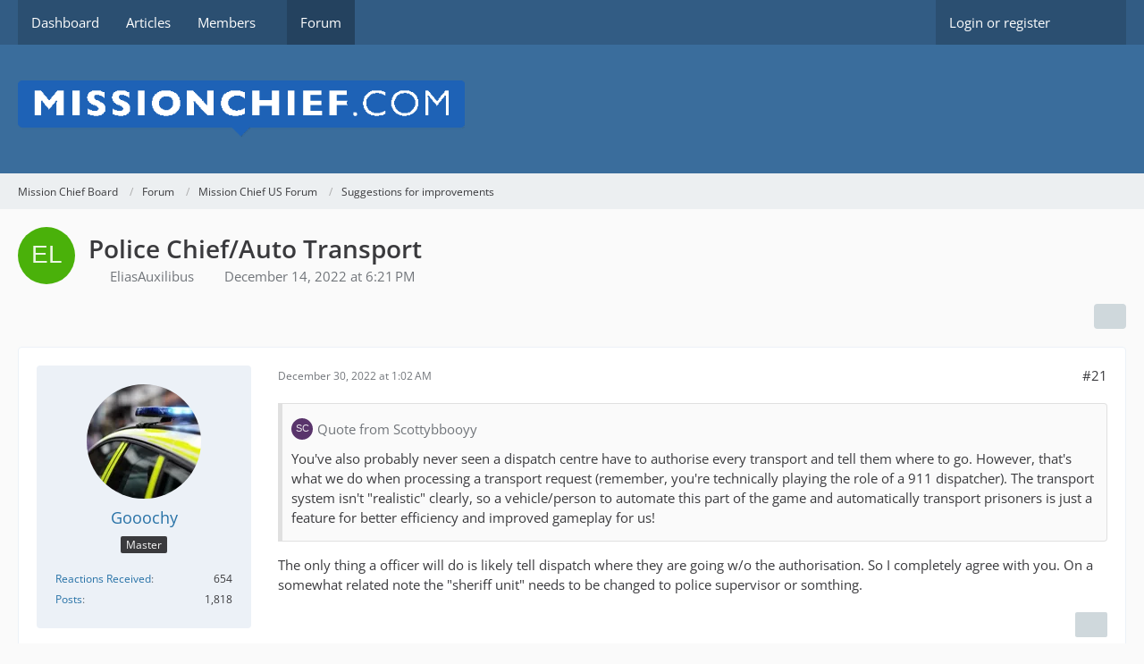

--- FILE ---
content_type: text/html; charset=UTF-8
request_url: https://board.missionchief.com/forum/index.php?thread/8542-police-chief-auto-transport/&postID=41340
body_size: 14491
content:









<!DOCTYPE html>
<html
    dir="ltr"
    lang="en"
    data-color-scheme="system"
>

<head>
	<meta charset="utf-8">
		
	<title>Police Chief/Auto Transport - Page 2  - Suggestions for improvements - Mission Chief Board</title>
	
	<meta name="viewport" content="width=device-width, initial-scale=1">
<meta name="format-detection" content="telephone=no">
<meta property="og:site_name" content="Mission Chief Board">
<meta property="og:title" content="Police Chief/Auto Transport - Mission Chief Board">
<meta property="og:url" content="https://board.missionchief.com/forum/index.php?thread/8542-police-chief-auto-transport/">
<meta property="og:type" content="article">
<meta property="og:description" content="I&#039;d like to see a police equivalent of the EMS Chief unit added with the ability to have patrol cars on scene automatically transport prisoners to the nearest available cells.">
<meta name="description" content="I&#039;d like to see a police equivalent of the EMS Chief unit added with the ability to have patrol cars on scene automatically transport prisoners to the nearest available cells.">
<meta name="keywords" content="Police, Supervisor, Prisoner, Transport, Prisoner Transports, chief">

<!-- Stylesheets -->
<link rel="stylesheet" type="text/css" href="https://board.missionchief.com/style/style-1.css?m=1749209063"><link rel="preload" href="https://board.missionchief.com/font/families/Open%20Sans/OpenSans%5Bwdth%2Cwght%5D.woff2?v=1732197402" as="font" crossorigin>

<meta name="timezone" content="Europe/London">


<script>
	var WCF_PATH = 'https://board.missionchief.com/';
	var WSC_API_URL = 'https://board.missionchief.com/';
	
	var LANGUAGE_ID = 1;
	var LANGUAGE_USE_INFORMAL_VARIANT = false;
	var TIME_NOW = 1766547119;
	var LAST_UPDATE_TIME = 1732265986;
	var ENABLE_DEBUG_MODE = false;
	var ENABLE_PRODUCTION_DEBUG_MODE = true;
	var ENABLE_DEVELOPER_TOOLS = false;
	var PAGE_TITLE = 'Mission Chief Board';
	
	var REACTION_TYPES = {"1":{"title":"Like","renderedIcon":"<img\n\tsrc=\"https:\/\/board.missionchief.com\/images\/reaction\/like.svg\"\n\talt=\"Like\"\n\tclass=\"reactionType\"\n\tdata-reaction-type-id=\"1\"\n>","iconPath":"https:\/\/board.missionchief.com\/images\/reaction\/like.svg","showOrder":1,"reactionTypeID":1,"isAssignable":1},"2":{"title":"Thanks","renderedIcon":"<img\n\tsrc=\"https:\/\/board.missionchief.com\/images\/reaction\/thanks.svg\"\n\talt=\"Thanks\"\n\tclass=\"reactionType\"\n\tdata-reaction-type-id=\"2\"\n>","iconPath":"https:\/\/board.missionchief.com\/images\/reaction\/thanks.svg","showOrder":2,"reactionTypeID":2,"isAssignable":1},"3":{"title":"Haha","renderedIcon":"<img\n\tsrc=\"https:\/\/board.missionchief.com\/images\/reaction\/haha.svg\"\n\talt=\"Haha\"\n\tclass=\"reactionType\"\n\tdata-reaction-type-id=\"3\"\n>","iconPath":"https:\/\/board.missionchief.com\/images\/reaction\/haha.svg","showOrder":3,"reactionTypeID":3,"isAssignable":1},"4":{"title":"Confused","renderedIcon":"<img\n\tsrc=\"https:\/\/board.missionchief.com\/images\/reaction\/confused.svg\"\n\talt=\"Confused\"\n\tclass=\"reactionType\"\n\tdata-reaction-type-id=\"4\"\n>","iconPath":"https:\/\/board.missionchief.com\/images\/reaction\/confused.svg","showOrder":4,"reactionTypeID":4,"isAssignable":1},"5":{"title":"Sad","renderedIcon":"<img\n\tsrc=\"https:\/\/board.missionchief.com\/images\/reaction\/sad.svg\"\n\talt=\"Sad\"\n\tclass=\"reactionType\"\n\tdata-reaction-type-id=\"5\"\n>","iconPath":"https:\/\/board.missionchief.com\/images\/reaction\/sad.svg","showOrder":5,"reactionTypeID":5,"isAssignable":1},"6":{"title":"Dislike","renderedIcon":"<img\n\tsrc=\"https:\/\/board.missionchief.com\/images\/reaction\/thumbsDown.svg\"\n\talt=\"Dislike\"\n\tclass=\"reactionType\"\n\tdata-reaction-type-id=\"6\"\n>","iconPath":"https:\/\/board.missionchief.com\/images\/reaction\/thumbsDown.svg","showOrder":6,"reactionTypeID":6,"isAssignable":1}};
	
	
		{
		const colorScheme = matchMedia("(prefers-color-scheme: dark)").matches ? "dark" : "light";
		document.documentElement.dataset.colorScheme = colorScheme;
	}
	</script>

<script src="https://board.missionchief.com/js/WoltLabSuite/WebComponent.min.js?v=1732265986"></script>
<script src="https://board.missionchief.com/js/preload/en.preload.js?v=1732265986"></script>

<script src="https://board.missionchief.com/js/WoltLabSuite.Core.min.js?v=1732265986"></script>
<script>
requirejs.config({
	baseUrl: 'https://board.missionchief.com/js',
	urlArgs: 't=1732265986'
	
});

window.addEventListener('pageshow', function(event) {
	if (event.persisted) {
		window.location.reload();
	}
});

</script>
<script src="https://board.missionchief.com/js/WoltLabSuite.Forum.min.js?v=1732265986"></script>
<noscript>
	<style>
		.jsOnly {
			display: none !important;
		}
		
		.noJsOnly {
			display: block !important;
		}
	</style>
</noscript>

<script type="application/ld+json">
{
"@context": "http://schema.org",
"@type": "WebSite",
"url": "https:\/\/board.missionchief.com\/",
"potentialAction": {
"@type": "SearchAction",
"target": "https:\/\/board.missionchief.com\/index.php?search\/&q={search_term_string}",
"query-input": "required name=search_term_string"
}
}
</script>
<link rel="apple-touch-icon" sizes="180x180" href="https://board.missionchief.com/images/favicon/default.apple-touch-icon.png">
<link rel="manifest" href="https://board.missionchief.com/images/favicon/default.manifest.json">
<link rel="icon" type="image/png" sizes="48x48" href="https://board.missionchief.com/images/favicon/default.favicon-48x48.png">
<meta name="msapplication-config" content="https://board.missionchief.com/images/favicon/default.browserconfig.xml">
<meta name="theme-color" content="#3a6d9c">
<script>
    {
        document.querySelector('meta[name="theme-color"]').content = window.getComputedStyle(document.documentElement).getPropertyValue("--wcfPageThemeColor");
    }
</script>

	
			<link rel="canonical" href="https://board.missionchief.com/forum/index.php?thread/8542-police-chief-auto-transport/&amp;pageNo=2">
		
							<link rel="prev" href="https://board.missionchief.com/forum/index.php?thread/8542-police-chief-auto-transport/">
	
		</head>

<body id="tpl_wbb_thread"
	itemscope itemtype="http://schema.org/WebPage" itemid="https://board.missionchief.com/forum/index.php?thread/8542-police-chief-auto-transport/&amp;pageNo=2"	data-template="thread" data-application="wbb" data-page-id="55" data-page-identifier="com.woltlab.wbb.Thread"	data-board-id="6" data-thread-id="8542"	class="">

<span id="top"></span>

<div id="pageContainer" class="pageContainer">
	
	
	<div id="pageHeaderContainer" class="pageHeaderContainer">
	<header id="pageHeader" class="pageHeader">
		<div id="pageHeaderPanel" class="pageHeaderPanel">
			<div class="layoutBoundary">
				<div class="box mainMenu" data-box-identifier="com.woltlab.wcf.MainMenu">
			
		
	<div class="boxContent">
		<nav aria-label="Main Menu">
	<ol class="boxMenu">
		
		
					<li class="" data-identifier="com.woltlab.wcf.Dashboard">
				<a href="https://board.missionchief.com/" class="boxMenuLink">
					<span class="boxMenuLinkTitle">Dashboard</span>
														</a>
				
				</li>				
									<li class="" data-identifier="com.woltlab.wcf.ArticleList">
				<a href="https://board.missionchief.com/index.php?article-list/" class="boxMenuLink">
					<span class="boxMenuLinkTitle">Articles</span>
														</a>
				
				</li>				
									<li class=" boxMenuHasChildren" data-identifier="com.woltlab.wcf.MembersList">
				<a href="https://board.missionchief.com/index.php?members-list/" class="boxMenuLink">
					<span class="boxMenuLinkTitle">Members</span>
																<fa-icon size="16" name="caret-down" solid></fa-icon>
									</a>
				
				<ol class="boxMenuDepth1">				
									<li class="" data-identifier="com.woltlab.wcf.RecentActivityList">
				<a href="https://board.missionchief.com/index.php?recent-activity-list/" class="boxMenuLink">
					<span class="boxMenuLinkTitle">Recent Activities</span>
														</a>
				
				</li>				
									<li class="" data-identifier="com.woltlab.wcf.UsersOnlineList">
				<a href="https://board.missionchief.com/index.php?users-online-list/" class="boxMenuLink">
					<span class="boxMenuLinkTitle">Users Online</span>
														</a>
				
				</li>				
									<li class="" data-identifier="com.woltlab.wcf.Team">
				<a href="https://board.missionchief.com/index.php?team/" class="boxMenuLink">
					<span class="boxMenuLinkTitle">Team</span>
														</a>
				
				</li>				
									<li class="" data-identifier="com.woltlab.wcf.UserSearch">
				<a href="https://board.missionchief.com/index.php?user-search/" class="boxMenuLink">
					<span class="boxMenuLinkTitle">Search Members</span>
														</a>
				
				</li>				
									</ol></li>									<li class="active" data-identifier="com.woltlab.wbb.BoardList">
				<a href="https://board.missionchief.com/forum/" class="boxMenuLink" aria-current="page">
					<span class="boxMenuLinkTitle">Forum</span>
														</a>
				
				</li>				
																	
		
	</ol>
</nav>	</div>
</div><button type="button" class="pageHeaderMenuMobile" aria-expanded="false" aria-label="Menu">
	<span class="pageHeaderMenuMobileInactive">
		<fa-icon size="32" name="bars"></fa-icon>
	</span>
	<span class="pageHeaderMenuMobileActive">
		<fa-icon size="32" name="xmark"></fa-icon>
	</span>
</button>
				
				<nav id="topMenu" class="userPanel">
	<ul class="userPanelItems">
								<li id="userLogin">
				<a
					class="loginLink"
					href="https://board.missionchief.com/index.php?login/&amp;url=https%3A%2F%2Fboard.missionchief.com%2Fforum%2Findex.php%3Fthread%2F8542-police-chief-auto-transport%2F%26postID%3D41340"
					rel="nofollow"
				>Login or register</a>
			</li>
				
								
							
		<!-- page search -->
		<li>
			<a href="https://board.missionchief.com/index.php?search/" id="userPanelSearchButton" class="jsTooltip" title="Search"><fa-icon size="32" name="magnifying-glass"></fa-icon> <span>Search</span></a>
		</li>
	</ul>
</nav>
	<a
		href="https://board.missionchief.com/index.php?login/&amp;url=https%3A%2F%2Fboard.missionchief.com%2Fforum%2Findex.php%3Fthread%2F8542-police-chief-auto-transport%2F%26postID%3D41340"
		class="userPanelLoginLink jsTooltip"
		title="Login or register"
		rel="nofollow"
	>
		<fa-icon size="32" name="arrow-right-to-bracket"></fa-icon>
	</a>
			</div>
		</div>
		
		<div id="pageHeaderFacade" class="pageHeaderFacade">
			<div class="layoutBoundary">
				<div id="pageHeaderLogo" class="pageHeaderLogo">
		
	<a href="https://board.missionchief.com/forum/" aria-label="Mission Chief Board">
		<img src="https://board.missionchief.com/images/styleLogo-70db96c266c267c27274e6c60a96c5478936ae96.png" alt="" class="pageHeaderLogoLarge" height="61" width="500" loading="eager">
		<img src="https://board.missionchief.com/images/styleLogo-mobile-70db96c266c267c27274e6c60a96c5478936ae96.png" alt="" class="pageHeaderLogoSmall" loading="eager">
		
		
	</a>
</div>
				
					

					
		
			
	
<button type="button" id="pageHeaderSearchMobile" class="pageHeaderSearchMobile" aria-expanded="false" aria-label="Search">
	<fa-icon size="32" name="magnifying-glass"></fa-icon>
</button>

<div id="pageHeaderSearch" class="pageHeaderSearch">
	<form method="post" action="https://board.missionchief.com/index.php?search/">
		<div id="pageHeaderSearchInputContainer" class="pageHeaderSearchInputContainer">
			<div class="pageHeaderSearchType dropdown">
				<a href="#" class="button dropdownToggle" id="pageHeaderSearchTypeSelect">
					<span class="pageHeaderSearchTypeLabel">This Thread</span>
					<fa-icon size="16" name="caret-down" solid></fa-icon>
				</a>
				<ul class="dropdownMenu">
					<li><a href="#" data-extended-link="https://board.missionchief.com/index.php?search/&amp;extended=1" data-object-type="everywhere">Everywhere</a></li>
					<li class="dropdownDivider"></li>
					
											<li><a href="#" data-extended-link="https://board.missionchief.com/index.php?search/&amp;extended=1&amp;type=com.woltlab.wbb.post" data-object-type="com.woltlab.wbb.post" data-parameters='{ "threadID": 8542 }'>This Thread</a></li>		<li><a href="#" data-extended-link="https://board.missionchief.com/index.php?search/&amp;extended=1&amp;type=com.woltlab.wbb.post" data-object-type="com.woltlab.wbb.post" data-parameters='{ "boardID": 6 }'>This Forum</a></li>
						
						<li class="dropdownDivider"></li>
					
					
																		<li><a href="#" data-extended-link="https://board.missionchief.com/index.php?search/&amp;type=com.woltlab.wcf.article&amp;extended=1" data-object-type="com.woltlab.wcf.article">Articles</a></li>
																								<li><a href="#" data-extended-link="https://board.missionchief.com/index.php?search/&amp;type=com.woltlab.wcf.page&amp;extended=1" data-object-type="com.woltlab.wcf.page">Pages</a></li>
																																			<li><a href="#" data-extended-link="https://board.missionchief.com/index.php?search/&amp;type=com.woltlab.wbb.post&amp;extended=1" data-object-type="com.woltlab.wbb.post">Forum</a></li>
																
					<li class="dropdownDivider"></li>
					<li><a class="pageHeaderSearchExtendedLink" href="https://board.missionchief.com/index.php?search/&amp;extended=1">More Options</a></li>
				</ul>
			</div>
			
			<input type="search" name="q" id="pageHeaderSearchInput" class="pageHeaderSearchInput" placeholder="Search …" autocomplete="off" value="">
			
			<button type="submit" class="pageHeaderSearchInputButton button" title="Search">
				<fa-icon size="16" name="magnifying-glass"></fa-icon>
			</button>
			
			<div id="pageHeaderSearchParameters"></div>
			
					</div>
	</form>
</div>

	</div>
		</div>
	</header>
	
	
</div>
	
	
	
	
	
	<div class="pageNavigation">
	<div class="layoutBoundary">
			<nav class="breadcrumbs" aria-label="Breadcrumb">
		<ol class="breadcrumbs__list" itemprop="breadcrumb" itemscope itemtype="http://schema.org/BreadcrumbList">
			<li class="breadcrumbs__item" title="Mission Chief Board" itemprop="itemListElement" itemscope itemtype="http://schema.org/ListItem">
							<a class="breadcrumbs__link" href="https://board.missionchief.com/" itemprop="item">
																<span class="breadcrumbs__title" itemprop="name">Mission Chief Board</span>
							</a>
															<meta itemprop="position" content="1">
																					</li>
														
											<li class="breadcrumbs__item" title="Forum" itemprop="itemListElement" itemscope itemtype="http://schema.org/ListItem">
							<a class="breadcrumbs__link" href="https://board.missionchief.com/forum/" itemprop="item">
																<span class="breadcrumbs__title" itemprop="name">Forum</span>
							</a>
															<meta itemprop="position" content="2">
																					</li>
														
											<li class="breadcrumbs__item" title="Mission Chief US Forum" itemprop="itemListElement" itemscope itemtype="http://schema.org/ListItem">
							<a class="breadcrumbs__link" href="https://board.missionchief.com/forum/index.php?board/3-mission-chief-us-forum/" itemprop="item">
																<span class="breadcrumbs__title" itemprop="name">Mission Chief US Forum</span>
							</a>
															<meta itemprop="position" content="3">
																					</li>
														
											<li class="breadcrumbs__item" title="Suggestions for improvements" itemprop="itemListElement" itemscope itemtype="http://schema.org/ListItem">
							<a class="breadcrumbs__link" href="https://board.missionchief.com/forum/index.php?board/6-suggestions-for-improvements/" itemprop="item">
																	<span class="breadcrumbs__parent_indicator">
										<fa-icon size="16" name="arrow-left-long"></fa-icon>
									</span>
																<span class="breadcrumbs__title" itemprop="name">Suggestions for improvements</span>
							</a>
															<meta itemprop="position" content="4">
																					</li>
		</ol>
	</nav>
	</div>
</div>
	
	
	
	<section id="main" class="main" role="main" 	itemprop="mainEntity" itemscope itemtype="http://schema.org/DiscussionForumPosting"
	itemid="https://board.missionchief.com/forum/index.php?thread/8542-police-chief-auto-transport/#post41008"
>
		<div class="layoutBoundary">
			

						
			<div id="content" class="content">
								
																<header class="contentHeader messageGroupContentHeader wbbThread" data-thread-id="8542" data-is-closed="0" data-is-deleted="0" data-is-disabled="0" data-is-sticky="0" data-is-announcement="0" data-is-link="0">
		<div class="contentHeaderIcon">
			<img src="[data-uri]" width="64" height="64" alt="" class="userAvatarImage">
															
		</div>

		<div class="contentHeaderTitle">
			<h1 class="contentTitle" itemprop="name headline">Police Chief/Auto Transport</h1>
			<ul class="inlineList contentHeaderMetaData">
				

				

									<li itemprop="author" itemscope itemtype="http://schema.org/Person">
						<fa-icon size="16" name="user"></fa-icon>
													<a href="https://board.missionchief.com/index.php?user/3407-eliasauxilibus/" class="userLink" data-object-id="3407" itemprop="url">
								<span itemprop="name">EliasAuxilibus</span>
							</a>
											</li>
				
				<li>
					<fa-icon size="16" name="clock"></fa-icon>
					<a href="https://board.missionchief.com/forum/index.php?thread/8542-police-chief-auto-transport/"><woltlab-core-date-time date="2022-12-14T18:21:06+00:00">December 14, 2022 at 6:21 PM</woltlab-core-date-time></a>
				</li>

				
				
				
			</ul>

			<meta itemprop="url" content="https://board.missionchief.com/forum/index.php?thread/8542-police-chief-auto-transport/">
			<meta itemprop="commentCount" content="30">
							<meta itemprop="datePublished" content="2022-12-14T18:21:06+00:00">
					</div>

		
	</header>
													
				
				
				
				
				

				




	<div class="contentInteraction">
					<div class="contentInteractionPagination paginationTop">
				<woltlab-core-pagination page="2" count="2" url="https://board.missionchief.com/forum/index.php?thread/8542-police-chief-auto-transport/"></woltlab-core-pagination>			</div>
		
					<div class="contentInteractionButtonContainer">
				
									 <div class="contentInteractionShareButton">
						<button type="button" class="button small wsShareButton jsTooltip" title="Share" data-link="https://board.missionchief.com/forum/index.php?thread/8542-police-chief-auto-transport/" data-link-title="Police Chief/Auto Transport" data-bbcode="[thread]8542[/thread]">
		<fa-icon size="16" name="share-nodes"></fa-icon>
	</button>					</div>
				
							</div>
			</div>


	<div class="section">
		<ul
			class="wbbThreadPostList messageList jsClipboardContainer"
			data-is-last-page="true"
			data-last-post-time="1679253202"
			data-page-no="2"
			data-type="com.woltlab.wbb.post"
		>
							



			
		
		
		
	
	
			<li
			id="post41340"
			class="
				anchorFixedHeader
															"
		>
			<article class="wbbPost message messageSidebarOrientationLeft jsClipboardObject jsMessage userOnlineGroupMarking3"
				data-post-id="41340" data-can-edit="0" data-can-edit-inline="0"
				data-is-closed="0" data-is-deleted="0" data-is-disabled="0"
								data-object-id="41340" data-object-type="com.woltlab.wbb.likeablePost" data-user-id="2077"													itemprop="comment"
					itemscope itemtype="http://schema.org/Comment"
					itemid="https://board.missionchief.com/forum/index.php?thread/8542-police-chief-auto-transport/&amp;postID=41340#post41340"
							>
				<meta itemprop="datePublished" content="2022-12-30T01:02:24+00:00">
													<meta itemprop="url" content="https://board.missionchief.com/forum/index.php?thread/8542-police-chief-auto-transport/&amp;postID=41340#post41340">
									 
	
<aside role="presentation" class="messageSidebar member" itemprop="author" itemscope itemtype="http://schema.org/Person">
	<div class="messageAuthor">
		
		
								
							<div class="userAvatar">
					<a href="https://board.missionchief.com/index.php?user/2077-gooochy/" aria-hidden="true" tabindex="-1"><img src="https://board.missionchief.com/images/avatars/a3/629-a3f2ad7a101f05ae0227ff1ebbe63212e3549cb0.webp" width="128" height="128" alt="" class="userAvatarImage" loading="lazy"></a>					
									</div>
						
			<div class="messageAuthorContainer">
				<a href="https://board.missionchief.com/index.php?user/2077-gooochy/" class="username userLink" data-object-id="2077" itemprop="url">
					<span itemprop="name">Gooochy</span>
				</a>
														
					
							</div>
			
												<div class="userTitle">
						<span class="badge userTitleBadge">Master</span>
					</div>
				
				
							
						</div>
	
			
		
									<div class="userCredits">
					<dl class="plain dataList">
						<dt><a href="https://board.missionchief.com/index.php?user/2077-gooochy/#likes" class="jsTooltip" title="Reactions Received by Gooochy">Reactions Received</a></dt>
								<dd>654</dd>
														
														
														
														
								<dt><a href="https://board.missionchief.com/forum/index.php?user-post-list/2077-gooochy/" title="Posts by Gooochy" class="jsTooltip">Posts</a></dt>
	<dd>1,818</dd>
					</dl>
				</div>
			
				
		
	</aside>
				
				<div class="messageContent">
					<header class="messageHeader">
						<div class="messageHeaderBox">
							<ul class="messageHeaderMetaData">
								<li><a href="https://board.missionchief.com/forum/index.php?thread/8542-police-chief-auto-transport/&amp;postID=41340#post41340" class="permalink messagePublicationTime"><woltlab-core-date-time date="2022-12-30T01:02:24+00:00">December 30, 2022 at 1:02 AM</woltlab-core-date-time></a></li>
								
								
							</ul>
							
							<ul class="messageStatus">
																																																
								
							</ul>
						</div>
						
						<ul class="messageQuickOptions">
															
														
															<li>
									<a href="https://board.missionchief.com/forum/index.php?thread/8542-police-chief-auto-transport/&amp;postID=41340#post41340" class="jsTooltip wsShareButton" title="Share" data-link-title="Police Chief/Auto Transport">#21</a>
								</li>
														
														
							
						</ul>
						
						
					</header>
					
					<div class="messageBody">
												
												
						
						
						<div class="messageText" itemprop="text">
														
							<blockquote class="quoteBox collapsibleBbcode jsCollapsibleBbcode" cite="https://board.missionchief.com/forum/index.php?thread/8542-police-chief-auto-transport/&amp;postID=41339#post41339">
	<div class="quoteBoxIcon">
					<a href="https://board.missionchief.com/index.php?user/2755-scottybbooyy/" class="userLink" data-object-id="2755" aria-hidden="true"><img src="[data-uri]" width="24" height="24" alt="" class="userAvatarImage"></a>
			</div>
	
	<div class="quoteBoxTitle">
									<a href="https://board.missionchief.com/forum/index.php?thread/8542-police-chief-auto-transport/&amp;postID=41339#post41339">Quote from Scottybbooyy</a>
						</div>
	
	<div class="quoteBoxContent">
		<p>You've also probably never seen a dispatch centre have to authorise every transport and tell them where to go. However, that's what we do when processing a transport request (remember, you're technically playing the role of a 911 dispatcher). The transport system isn't "realistic" clearly, so a vehicle/person to automate this part of the game and automatically transport prisoners is just a feature for better efficiency and improved gameplay for us!</p>
	</div>
	
	</blockquote><p>The only thing a officer will do is likely tell dispatch where they are going w/o the authorisation. So I completely agree with you. On a somewhat related note the "sheriff unit" needs to be changed to police supervisor or somthing.</p>						</div>
						
						
					</div>
					
					<footer class="messageFooter">
												
												
						
						
						<div class="messageFooterNotes">
														
														
														
														
							
						</div>
						
						<div class="messageFooterGroup">
							
															    	
	<woltlab-core-reaction-summary
		data="[]"
		object-type="com.woltlab.wbb.likeablePost"
		object-id="41340"
		selected-reaction="0"
	></woltlab-core-reaction-summary>
							
							<ul class="messageFooterButtonsExtra buttonList smallButtons jsMobileNavigationExtra">
																																								
							</ul>
							
							<ul class="messageFooterButtons buttonList smallButtons jsMobileNavigation">
																<li class="jsQuoteMessage" data-object-id="41340" data-is-quoted="0"><a href="#" title="Quote" class="button jsTooltip"><fa-icon size="16" name="quote-left"></fa-icon> <span class="invisible">Quote</span></a></li>																								
							</ul>
						</div>

						
					</footer>
				</div>
			</article>
		</li>
		
	
	
		
		
				
		
		
		
	
	
			<li
			id="post41349"
			class="
				anchorFixedHeader
															"
		>
			<article class="wbbPost message messageSidebarOrientationLeft jsClipboardObject jsMessage userOnlineGroupMarking3"
				data-post-id="41349" data-can-edit="0" data-can-edit-inline="0"
				data-is-closed="0" data-is-deleted="0" data-is-disabled="0"
								data-object-id="41349" data-object-type="com.woltlab.wbb.likeablePost" data-user-id="3016"													itemprop="comment"
					itemscope itemtype="http://schema.org/Comment"
					itemid="https://board.missionchief.com/forum/index.php?thread/8542-police-chief-auto-transport/&amp;postID=41349#post41349"
							>
				<meta itemprop="datePublished" content="2022-12-30T09:40:29+00:00">
									<meta itemprop="dateModified" content="2023-01-30T12:11:22+00:00">
													<meta itemprop="url" content="https://board.missionchief.com/forum/index.php?thread/8542-police-chief-auto-transport/&amp;postID=41349#post41349">
								
<aside role="presentation" class="messageSidebar member" itemprop="author" itemscope itemtype="http://schema.org/Person">
	<div class="messageAuthor">
		
		
								
							<div class="userAvatar">
					<a href="https://board.missionchief.com/index.php?user/3016-chiefboden61/" aria-hidden="true" tabindex="-1"><img src="https://board.missionchief.com/images/avatars/f3/744-f338ccc4703ef2a779b0d5831aa65b53f687a9d6.webp" width="128" height="128" alt="" class="userAvatarImage" loading="lazy"></a>					
									</div>
						
			<div class="messageAuthorContainer">
				<a href="https://board.missionchief.com/index.php?user/3016-chiefboden61/" class="username userLink" data-object-id="3016" itemprop="url">
					<span itemprop="name">ChiefBoden61</span>
				</a>
														
					
							</div>
			
												<div class="userTitle">
						<span class="badge userTitleBadge">Professional</span>
					</div>
				
				
							
						</div>
	
			
		
									<div class="userCredits">
					<dl class="plain dataList">
						<dt><a href="https://board.missionchief.com/index.php?user/3016-chiefboden61/#likes" class="jsTooltip" title="Reactions Received by ChiefBoden61">Reactions Received</a></dt>
								<dd>433</dd>
														
														
														
														
								<dt><a href="https://board.missionchief.com/forum/index.php?user-post-list/3016-chiefboden61/" title="Posts by ChiefBoden61" class="jsTooltip">Posts</a></dt>
	<dd>1,512</dd>
					</dl>
				</div>
			
				
		
	</aside>
				
				<div class="messageContent">
					<header class="messageHeader">
						<div class="messageHeaderBox">
							<ul class="messageHeaderMetaData">
								<li><a href="https://board.missionchief.com/forum/index.php?thread/8542-police-chief-auto-transport/&amp;postID=41349#post41349" class="permalink messagePublicationTime"><woltlab-core-date-time date="2022-12-30T09:40:29+00:00">December 30, 2022 at 9:40 AM</woltlab-core-date-time></a></li>
								
								
							</ul>
							
							<ul class="messageStatus">
																																																
								
							</ul>
						</div>
						
						<ul class="messageQuickOptions">
															
														
															<li>
									<a href="https://board.missionchief.com/forum/index.php?thread/8542-police-chief-auto-transport/&amp;postID=41349#post41349" class="jsTooltip wsShareButton" title="Share" data-link-title="Police Chief/Auto Transport">#22</a>
								</li>
														
														
							
						</ul>
						
						
					</header>
					
					<div class="messageBody">
												
												
						
						
						<div class="messageText" itemprop="text">
														
							<blockquote class="quoteBox collapsibleBbcode jsCollapsibleBbcode" cite="https://board.missionchief.com/forum/index.php?thread/8542-police-chief-auto-transport/&amp;postID=41339#post41339">
	<div class="quoteBoxIcon">
					<a href="https://board.missionchief.com/index.php?user/2755-scottybbooyy/" class="userLink" data-object-id="2755" aria-hidden="true"><img src="[data-uri]" width="24" height="24" alt="" class="userAvatarImage"></a>
			</div>
	
	<div class="quoteBoxTitle">
									<a href="https://board.missionchief.com/forum/index.php?thread/8542-police-chief-auto-transport/&amp;postID=41339#post41339">Quote from Scottybbooyy</a>
						</div>
	
	<div class="quoteBoxContent">
		<p>You've also probably never seen a dispatch centre have to authorise every transport and tell them where to go. However, that's what we do when processing a transport request (remember, you're technically playing the role of a 911 dispatcher). The transport system isn't "realistic" clearly, so a vehicle/person to automate this part of the game and automatically transport prisoners is just a feature for better efficiency and improved gameplay for us!</p>
	</div>
	
	</blockquote>
<p>Correct....   Any system I have worked in the only role the dispatch center has had is to send the units per the dispatch criteria and send additional units when requested.   Past that the only thing they will do is advise a unit that a hospital is on bypass and the unit then chooses the next closest hospital that can handle that patient based on protocols.</p>						</div>
						
						
					</div>
					
					<footer class="messageFooter">
												
													<div class="messageSignature">
								<div><p>Mission Chief - In Game Deputy Chief</p><p>Professionally having my posts deleted since 2022!<img src="https://board.missionchief.com/images/smilies/emojione/1f60e.png" alt="8)" title="cool" class="smiley" srcset="https://board.missionchief.com/images/smilies/emojione/1f60e@2x.png 2x" height="23" width="23" loading="eager" translate="no"><img src="https://board.missionchief.com/images/smilies/emojione/2764.png" alt="&lt;3" title="heart" class="smiley" srcset="https://board.missionchief.com/images/smilies/emojione/2764@2x.png 2x" height="23" width="23" loading="eager" translate="no"></p></div>
							</div>
												
						
						
						<div class="messageFooterNotes">
															<p class="messageFooterNote wbbPostEditNote">Edited once, last by <a href="https://board.missionchief.com/index.php?user/3016/" class="userLink" data-object-id="3016">ChiefBoden61</a> (<woltlab-core-date-time date="2023-01-30T12:11:22+00:00">January 30, 2023 at 12:11 PM</woltlab-core-date-time>).</p>
														
														
														
														
							
						</div>
						
						<div class="messageFooterGroup">
							
															    				
	<woltlab-core-reaction-summary
		data="[[1,1]]"
		object-type="com.woltlab.wbb.likeablePost"
		object-id="41349"
		selected-reaction="0"
	></woltlab-core-reaction-summary>
							
							<ul class="messageFooterButtonsExtra buttonList smallButtons jsMobileNavigationExtra">
																																								
							</ul>
							
							<ul class="messageFooterButtons buttonList smallButtons jsMobileNavigation">
																<li class="jsQuoteMessage" data-object-id="41349" data-is-quoted="0"><a href="#" title="Quote" class="button jsTooltip"><fa-icon size="16" name="quote-left"></fa-icon> <span class="invisible">Quote</span></a></li>																								
							</ul>
						</div>

						
					</footer>
				</div>
			</article>
		</li>
		
	
	
		
		
				
		
		
		
	
	
			<li
			id="post41860"
			class="
				anchorFixedHeader
															"
		>
			<article class="wbbPost message messageSidebarOrientationLeft jsClipboardObject jsMessage userOnlineGroupMarking3"
				data-post-id="41860" data-can-edit="0" data-can-edit-inline="0"
				data-is-closed="0" data-is-deleted="0" data-is-disabled="0"
								data-object-id="41860" data-object-type="com.woltlab.wbb.likeablePost" data-user-id="3479"													itemprop="comment"
					itemscope itemtype="http://schema.org/Comment"
					itemid="https://board.missionchief.com/forum/index.php?thread/8542-police-chief-auto-transport/&amp;postID=41860#post41860"
							>
				<meta itemprop="datePublished" content="2023-01-30T10:56:02+00:00">
													<meta itemprop="url" content="https://board.missionchief.com/forum/index.php?thread/8542-police-chief-auto-transport/&amp;postID=41860#post41860">
								
<aside role="presentation" class="messageSidebar member" itemprop="author" itemscope itemtype="http://schema.org/Person">
	<div class="messageAuthor">
		
		
								
							<div class="userAvatar">
					<a href="https://board.missionchief.com/index.php?user/3479-cpaquin/" aria-hidden="true" tabindex="-1"><img src="[data-uri]" width="128" height="128" alt="" class="userAvatarImage"></a>					
									</div>
						
			<div class="messageAuthorContainer">
				<a href="https://board.missionchief.com/index.php?user/3479-cpaquin/" class="username userLink" data-object-id="3479" itemprop="url">
					<span itemprop="name">Cpaquin</span>
				</a>
														
					
							</div>
			
												<div class="userTitle">
						<span class="badge userTitleBadge">Beginner</span>
					</div>
				
				
							
						</div>
	
			
		
									<div class="userCredits">
					<dl class="plain dataList">
						<dt><a href="https://board.missionchief.com/index.php?user/3479-cpaquin/#likes" class="jsTooltip" title="Reactions Received by Cpaquin">Reactions Received</a></dt>
								<dd>3</dd>
														
														
														
														
								<dt><a href="https://board.missionchief.com/forum/index.php?user-post-list/3479-cpaquin/" title="Posts by Cpaquin" class="jsTooltip">Posts</a></dt>
	<dd>9</dd>
					</dl>
				</div>
			
				
		
	</aside>
				
				<div class="messageContent">
					<header class="messageHeader">
						<div class="messageHeaderBox">
							<ul class="messageHeaderMetaData">
								<li><a href="https://board.missionchief.com/forum/index.php?thread/8542-police-chief-auto-transport/&amp;postID=41860#post41860" class="permalink messagePublicationTime"><woltlab-core-date-time date="2023-01-30T10:56:02+00:00">January 30, 2023 at 10:56 AM</woltlab-core-date-time></a></li>
								
								
							</ul>
							
							<ul class="messageStatus">
																																																
								
							</ul>
						</div>
						
						<ul class="messageQuickOptions">
															
														
															<li>
									<a href="https://board.missionchief.com/forum/index.php?thread/8542-police-chief-auto-transport/&amp;postID=41860#post41860" class="jsTooltip wsShareButton" title="Share" data-link-title="Police Chief/Auto Transport">#23</a>
								</li>
														
														
							
						</ul>
						
						
					</header>
					
					<div class="messageBody">
												
												
						
						
						<div class="messageText" itemprop="text">
														
							<p>I think a Police Lieutenant or Captain would be a good addition to equal out to the EMS Chief. With the auto-transport.</p>						</div>
						
						
					</div>
					
					<footer class="messageFooter">
												
												
						
						
						<div class="messageFooterNotes">
														
														
														
														
							
						</div>
						
						<div class="messageFooterGroup">
							
															    				
	<woltlab-core-reaction-summary
		data="[[1,1]]"
		object-type="com.woltlab.wbb.likeablePost"
		object-id="41860"
		selected-reaction="0"
	></woltlab-core-reaction-summary>
							
							<ul class="messageFooterButtonsExtra buttonList smallButtons jsMobileNavigationExtra">
																																								
							</ul>
							
							<ul class="messageFooterButtons buttonList smallButtons jsMobileNavigation">
																<li class="jsQuoteMessage" data-object-id="41860" data-is-quoted="0"><a href="#" title="Quote" class="button jsTooltip"><fa-icon size="16" name="quote-left"></fa-icon> <span class="invisible">Quote</span></a></li>																								
							</ul>
						</div>

						
					</footer>
				</div>
			</article>
		</li>
		
	
	
		
		
				
		
		
		
	
	
			<li
			id="post42183"
			class="
				anchorFixedHeader
															"
		>
			<article class="wbbPost message messageSidebarOrientationLeft jsClipboardObject jsMessage userOnlineGroupMarking3"
				data-post-id="42183" data-can-edit="0" data-can-edit-inline="0"
				data-is-closed="0" data-is-deleted="0" data-is-disabled="0"
								data-object-id="42183" data-object-type="com.woltlab.wbb.likeablePost" data-user-id="3016"													itemprop="comment"
					itemscope itemtype="http://schema.org/Comment"
					itemid="https://board.missionchief.com/forum/index.php?thread/8542-police-chief-auto-transport/&amp;postID=42183#post42183"
							>
				<meta itemprop="datePublished" content="2023-03-02T09:50:46+00:00">
													<meta itemprop="url" content="https://board.missionchief.com/forum/index.php?thread/8542-police-chief-auto-transport/&amp;postID=42183#post42183">
								
<aside role="presentation" class="messageSidebar member" itemprop="author" itemscope itemtype="http://schema.org/Person">
	<div class="messageAuthor">
		
		
								
							<div class="userAvatar">
					<a href="https://board.missionchief.com/index.php?user/3016-chiefboden61/" aria-hidden="true" tabindex="-1"><img src="https://board.missionchief.com/images/avatars/f3/744-f338ccc4703ef2a779b0d5831aa65b53f687a9d6.webp" width="128" height="128" alt="" class="userAvatarImage" loading="lazy"></a>					
									</div>
						
			<div class="messageAuthorContainer">
				<a href="https://board.missionchief.com/index.php?user/3016-chiefboden61/" class="username userLink" data-object-id="3016" itemprop="url">
					<span itemprop="name">ChiefBoden61</span>
				</a>
														
					
							</div>
			
												<div class="userTitle">
						<span class="badge userTitleBadge">Professional</span>
					</div>
				
				
							
						</div>
	
			
		
									<div class="userCredits">
					<dl class="plain dataList">
						<dt><a href="https://board.missionchief.com/index.php?user/3016-chiefboden61/#likes" class="jsTooltip" title="Reactions Received by ChiefBoden61">Reactions Received</a></dt>
								<dd>433</dd>
														
														
														
														
								<dt><a href="https://board.missionchief.com/forum/index.php?user-post-list/3016-chiefboden61/" title="Posts by ChiefBoden61" class="jsTooltip">Posts</a></dt>
	<dd>1,512</dd>
					</dl>
				</div>
			
				
		
	</aside>
				
				<div class="messageContent">
					<header class="messageHeader">
						<div class="messageHeaderBox">
							<ul class="messageHeaderMetaData">
								<li><a href="https://board.missionchief.com/forum/index.php?thread/8542-police-chief-auto-transport/&amp;postID=42183#post42183" class="permalink messagePublicationTime"><woltlab-core-date-time date="2023-03-02T09:50:46+00:00">March 2, 2023 at 9:50 AM</woltlab-core-date-time></a></li>
								
								
							</ul>
							
							<ul class="messageStatus">
																																																
								
							</ul>
						</div>
						
						<ul class="messageQuickOptions">
															
														
															<li>
									<a href="https://board.missionchief.com/forum/index.php?thread/8542-police-chief-auto-transport/&amp;postID=42183#post42183" class="jsTooltip wsShareButton" title="Share" data-link-title="Police Chief/Auto Transport">#24</a>
								</li>
														
														
							
						</ul>
						
						
					</header>
					
					<div class="messageBody">
												
												
						
						
						<div class="messageText" itemprop="text">
														
							<p>Not sure if this is the right place but since the topic was already out there.....   Thanks to the moderators, developers and admins for getting this added.</p><p>I have a question on the new automatic prisoner transport added to the Sheriff Unit.    I see that when they implemented it they automatically renamed all the unit types and checked the boxes to make them auto transport.   But what is the purpose or intent of the box in the attached picture where you can set a "time"?    What happens if you do not set a time?    Also...does the sheriff/transport officer have to be first on scene? or just there before the mission winds down for transport?</p>						</div>
						
						
					</div>
					
					<footer class="messageFooter">
									<section class="section attachmentThumbnailList">
			<h2 class="messageSectionTitle">Images</h2>
			
			<ul class="inlineList">
				<li class="attachmentThumbnail" data-attachment-id="12011">
								<a href="https://board.missionchief.com/index.php?attachment/12011-screenshot-2023-03-02-044301-jpg/" class="jsImageViewer jsTooltip" title="View image “Screenshot 2023-03-02 044301.jpg”">
									<div class="attachmentThumbnailContainer">
										<span class="attachmentThumbnailImage">
																							<img
													src="https://board.missionchief.com/index.php?attachment/12011-screenshot-2023-03-02-044301-jpg/&amp;thumbnail=1"
													alt=""
																										width="352"
													height="95"
													loading="lazy"
												>
																					</span>
									
										<span class="attachmentThumbnailData">
											<span class="attachmentFilename">Screenshot 2023-03-02 044301.jpg</span>
										</span>
									</div>
									
									<ul class="attachmentMetaData inlineList">
										<li>
											<fa-icon size="16" name="file-lines"></fa-icon>
											9.34 kB										</li>
										<li>
											<fa-icon size="16" name="up-right-and-down-left-from-center"></fa-icon>
											702 × 95										</li>
										<li>
											<fa-icon size="16" name="eye"></fa-icon>
											217										</li>
									</ul>
								</a>
							</li>
			</ul>
		</section>
	
	
	
						
													<div class="messageSignature">
								<div><p>Mission Chief - In Game Deputy Chief</p><p>Professionally having my posts deleted since 2022!<img src="https://board.missionchief.com/images/smilies/emojione/1f60e.png" alt="8)" title="cool" class="smiley" srcset="https://board.missionchief.com/images/smilies/emojione/1f60e@2x.png 2x" height="23" width="23" loading="eager" translate="no"><img src="https://board.missionchief.com/images/smilies/emojione/2764.png" alt="&lt;3" title="heart" class="smiley" srcset="https://board.missionchief.com/images/smilies/emojione/2764@2x.png 2x" height="23" width="23" loading="eager" translate="no"></p></div>
							</div>
												
						
						
						<div class="messageFooterNotes">
														
														
														
														
							
						</div>
						
						<div class="messageFooterGroup">
							
															    	
	<woltlab-core-reaction-summary
		data="[]"
		object-type="com.woltlab.wbb.likeablePost"
		object-id="42183"
		selected-reaction="0"
	></woltlab-core-reaction-summary>
							
							<ul class="messageFooterButtonsExtra buttonList smallButtons jsMobileNavigationExtra">
																																								
							</ul>
							
							<ul class="messageFooterButtons buttonList smallButtons jsMobileNavigation">
																<li class="jsQuoteMessage" data-object-id="42183" data-is-quoted="0"><a href="#" title="Quote" class="button jsTooltip"><fa-icon size="16" name="quote-left"></fa-icon> <span class="invisible">Quote</span></a></li>																								
							</ul>
						</div>

						
					</footer>
				</div>
			</article>
		</li>
		
	
	
		
		
				
		
		
		
	
	
			<li
			id="post42190"
			class="
				anchorFixedHeader
												wbbPostOfficial			"
		>
			<article class="wbbPost message messageSidebarOrientationLeft jsClipboardObject jsMessage userOnlineGroupMarking5"
				data-post-id="42190" data-can-edit="0" data-can-edit-inline="0"
				data-is-closed="0" data-is-deleted="0" data-is-disabled="0"
								data-object-id="42190" data-object-type="com.woltlab.wbb.likeablePost" data-user-id="1724"													itemprop="comment"
					itemscope itemtype="http://schema.org/Comment"
					itemid="https://board.missionchief.com/forum/index.php?thread/8542-police-chief-auto-transport/&amp;postID=42190#post42190"
							>
				<meta itemprop="datePublished" content="2023-03-02T16:47:40+00:00">
													<meta itemprop="url" content="https://board.missionchief.com/forum/index.php?thread/8542-police-chief-auto-transport/&amp;postID=42190#post42190">
								
<aside role="presentation" class="messageSidebar member" itemprop="author" itemscope itemtype="http://schema.org/Person">
	<div class="messageAuthor">
		
		
								
							<div class="userAvatar">
					<a href="https://board.missionchief.com/index.php?user/1724-ems-chief/" aria-hidden="true" tabindex="-1"><img src="https://board.missionchief.com/images/avatars/c5/495-c5d3a09653432edcb25ec03ac6a191d1acea4750.webp" width="128" height="128" alt="" class="userAvatarImage" loading="lazy"></a>					
									</div>
						
			<div class="messageAuthorContainer">
				<a href="https://board.missionchief.com/index.php?user/1724-ems-chief/" class="username userLink" data-object-id="1724" itemprop="url">
					<span itemprop="name">EMS-Chief</span>
				</a>
														
					
							</div>
			
												<div class="userTitle">
						<span class="badge userTitleBadge red">Anti bot team</span>
					</div>
				
				
							
						</div>
	
			
		
									<div class="userCredits">
					<dl class="plain dataList">
						<dt><a href="https://board.missionchief.com/index.php?user/1724-ems-chief/#likes" class="jsTooltip" title="Reactions Received by EMS-Chief">Reactions Received</a></dt>
								<dd>557</dd>
														
														
														
														
								<dt><a href="https://board.missionchief.com/forum/index.php?user-post-list/1724-ems-chief/" title="Posts by EMS-Chief" class="jsTooltip">Posts</a></dt>
	<dd>688</dd>
					</dl>
				</div>
			
				
		
	</aside>
				
				<div class="messageContent">
					<header class="messageHeader">
						<div class="messageHeaderBox">
							<ul class="messageHeaderMetaData">
								<li><a href="https://board.missionchief.com/forum/index.php?thread/8542-police-chief-auto-transport/&amp;postID=42190#post42190" class="permalink messagePublicationTime"><woltlab-core-date-time date="2023-03-02T16:47:40+00:00">March 2, 2023 at 4:47 PM</woltlab-core-date-time></a></li>
								
								
							</ul>
							
							<ul class="messageStatus">
																																								<li><span class="badge label blue jsIconOfficial">Official Post</span></li>								
								
							</ul>
						</div>
						
						<ul class="messageQuickOptions">
															
														
															<li>
									<a href="https://board.missionchief.com/forum/index.php?thread/8542-police-chief-auto-transport/&amp;postID=42190#post42190" class="jsTooltip wsShareButton" title="Share" data-link-title="Police Chief/Auto Transport">#25</a>
								</li>
														
														
							
						</ul>
						
						
					</header>
					
					<div class="messageBody">
												
												
						
						
						<div class="messageText" itemprop="text">
														
							<p>The Police Supervisor can set a delay before the automatic transport.</p><p>The delay is dispatch centre, so the delay clock will tick down on every mission even if a supervisor is not on scene.</p><p>If there is a supervisor on scene at the end of the delay click, they will auto-assign transport.</p><p>This is useful for those who want to manually send to a lockup but have a failsafe if they have to jump offline.</p>						</div>
						
						
					</div>
					
					<footer class="messageFooter">
												
													<div class="messageSignature">
								<div><p>--<br><strong>EMS-Chief</strong><br>Assistant Overseer/Council, <a href="https://www.missionchief.com/alliances/621" class="externalURL" rel="nofollow ugc">Worldwide Dispatch Services</a>, MissionChief US (Rank: Battalion Chief)<br>Member, <a href="https://www.missionchief-australia.com/alliances/8" class="externalURL" rel="nofollow ugc">Australia Emergency Management</a>, MissionChief AU (Rank: Staff Captain)</p><p>Forum Moderator</p><p>US Content Advisor</p><p>AU Content Advisory Team Lead</p></div>
							</div>
												
						
						
						<div class="messageFooterNotes">
														
														
														
														
							
						</div>
						
						<div class="messageFooterGroup">
							
															    				
	<woltlab-core-reaction-summary
		data="[[2,1]]"
		object-type="com.woltlab.wbb.likeablePost"
		object-id="42190"
		selected-reaction="0"
	></woltlab-core-reaction-summary>
							
							<ul class="messageFooterButtonsExtra buttonList smallButtons jsMobileNavigationExtra">
																																																			<li><a href="https://board.missionchief.com/forum/index.php?thread/8542-police-chief-auto-transport/&amp;postID=41169#post41169" title="Previous Official Post" class="button jsTooltip"><fa-icon size="16" name="arrow-left"></fa-icon> <span class="invisible">Previous Official Post</span></a></li>
																																		
							</ul>
							
							<ul class="messageFooterButtons buttonList smallButtons jsMobileNavigation">
																<li class="jsQuoteMessage" data-object-id="42190" data-is-quoted="0"><a href="#" title="Quote" class="button jsTooltip"><fa-icon size="16" name="quote-left"></fa-icon> <span class="invisible">Quote</span></a></li>																								
							</ul>
						</div>

						
					</footer>
				</div>
			</article>
		</li>
		
	
	
		
		
				
		
		
		
	
	
			<li
			id="post42193"
			class="
				anchorFixedHeader
															"
		>
			<article class="wbbPost message messageSidebarOrientationLeft jsClipboardObject jsMessage userOnlineGroupMarking3"
				data-post-id="42193" data-can-edit="0" data-can-edit-inline="0"
				data-is-closed="0" data-is-deleted="0" data-is-disabled="0"
								data-object-id="42193" data-object-type="com.woltlab.wbb.likeablePost" data-user-id="3016"													itemprop="comment"
					itemscope itemtype="http://schema.org/Comment"
					itemid="https://board.missionchief.com/forum/index.php?thread/8542-police-chief-auto-transport/&amp;postID=42193#post42193"
							>
				<meta itemprop="datePublished" content="2023-03-02T17:11:19+00:00">
													<meta itemprop="url" content="https://board.missionchief.com/forum/index.php?thread/8542-police-chief-auto-transport/&amp;postID=42193#post42193">
								
<aside role="presentation" class="messageSidebar member" itemprop="author" itemscope itemtype="http://schema.org/Person">
	<div class="messageAuthor">
		
		
								
							<div class="userAvatar">
					<a href="https://board.missionchief.com/index.php?user/3016-chiefboden61/" aria-hidden="true" tabindex="-1"><img src="https://board.missionchief.com/images/avatars/f3/744-f338ccc4703ef2a779b0d5831aa65b53f687a9d6.webp" width="128" height="128" alt="" class="userAvatarImage" loading="lazy"></a>					
									</div>
						
			<div class="messageAuthorContainer">
				<a href="https://board.missionchief.com/index.php?user/3016-chiefboden61/" class="username userLink" data-object-id="3016" itemprop="url">
					<span itemprop="name">ChiefBoden61</span>
				</a>
														
					
							</div>
			
												<div class="userTitle">
						<span class="badge userTitleBadge">Professional</span>
					</div>
				
				
							
						</div>
	
			
		
									<div class="userCredits">
					<dl class="plain dataList">
						<dt><a href="https://board.missionchief.com/index.php?user/3016-chiefboden61/#likes" class="jsTooltip" title="Reactions Received by ChiefBoden61">Reactions Received</a></dt>
								<dd>433</dd>
														
														
														
														
								<dt><a href="https://board.missionchief.com/forum/index.php?user-post-list/3016-chiefboden61/" title="Posts by ChiefBoden61" class="jsTooltip">Posts</a></dt>
	<dd>1,512</dd>
					</dl>
				</div>
			
				
		
	</aside>
				
				<div class="messageContent">
					<header class="messageHeader">
						<div class="messageHeaderBox">
							<ul class="messageHeaderMetaData">
								<li><a href="https://board.missionchief.com/forum/index.php?thread/8542-police-chief-auto-transport/&amp;postID=42193#post42193" class="permalink messagePublicationTime"><woltlab-core-date-time date="2023-03-02T17:11:19+00:00">March 2, 2023 at 5:11 PM</woltlab-core-date-time></a></li>
								
								
							</ul>
							
							<ul class="messageStatus">
																																																
								
							</ul>
						</div>
						
						<ul class="messageQuickOptions">
															
														
															<li>
									<a href="https://board.missionchief.com/forum/index.php?thread/8542-police-chief-auto-transport/&amp;postID=42193#post42193" class="jsTooltip wsShareButton" title="Share" data-link-title="Police Chief/Auto Transport">#26</a>
								</li>
														
														
							
						</ul>
						
						
					</header>
					
					<div class="messageBody">
												
												
						
						
						<div class="messageText" itemprop="text">
														
							<blockquote class="quoteBox collapsibleBbcode jsCollapsibleBbcode" cite="https://board.missionchief.com/forum/index.php?thread/8542-police-chief-auto-transport/&amp;postID=42190#post42190">
	<div class="quoteBoxIcon">
					<a href="https://board.missionchief.com/index.php?user/1724-ems-chief/" class="userLink" data-object-id="1724" aria-hidden="true"><img src="https://board.missionchief.com/images/avatars/c5/495-c5d3a09653432edcb25ec03ac6a191d1acea4750.webp" width="24" height="24" alt="" class="userAvatarImage" loading="lazy"></a>
			</div>
	
	<div class="quoteBoxTitle">
									<a href="https://board.missionchief.com/forum/index.php?thread/8542-police-chief-auto-transport/&amp;postID=42190#post42190">Quote from EMS-Chief</a>
						</div>
	
	<div class="quoteBoxContent">
		<p>The Police Supervisor can set a delay before the automatic transport.</p><p>The delay is dispatch centre, so the delay clock will tick down on every mission even if a supervisor is not on scene.</p><p>If there is a supervisor on scene at the end of the delay click, they will auto-assign transport.</p><p>This is useful for those who want to manually send to a lockup but have a failsafe if they have to jump offline.</p>
	</div>
	
	</blockquote><p>thanks......so even if that "delay" is not set they will auto transport...  So it seems that the developers have done us a huge favor by implementing the new changes and renaming by auto formatting all our existing sheriffs to auto transport as supervisor..   Nicely done</p>						</div>
						
						
					</div>
					
					<footer class="messageFooter">
												
													<div class="messageSignature">
								<div><p>Mission Chief - In Game Deputy Chief</p><p>Professionally having my posts deleted since 2022!<img src="https://board.missionchief.com/images/smilies/emojione/1f60e.png" alt="8)" title="cool" class="smiley" srcset="https://board.missionchief.com/images/smilies/emojione/1f60e@2x.png 2x" height="23" width="23" loading="eager" translate="no"><img src="https://board.missionchief.com/images/smilies/emojione/2764.png" alt="&lt;3" title="heart" class="smiley" srcset="https://board.missionchief.com/images/smilies/emojione/2764@2x.png 2x" height="23" width="23" loading="eager" translate="no"></p></div>
							</div>
												
						
						
						<div class="messageFooterNotes">
														
														
														
														
							
						</div>
						
						<div class="messageFooterGroup">
							
															    	
	<woltlab-core-reaction-summary
		data="[]"
		object-type="com.woltlab.wbb.likeablePost"
		object-id="42193"
		selected-reaction="0"
	></woltlab-core-reaction-summary>
							
							<ul class="messageFooterButtonsExtra buttonList smallButtons jsMobileNavigationExtra">
																																								
							</ul>
							
							<ul class="messageFooterButtons buttonList smallButtons jsMobileNavigation">
																<li class="jsQuoteMessage" data-object-id="42193" data-is-quoted="0"><a href="#" title="Quote" class="button jsTooltip"><fa-icon size="16" name="quote-left"></fa-icon> <span class="invisible">Quote</span></a></li>																								
							</ul>
						</div>

						
					</footer>
				</div>
			</article>
		</li>
		
	
	
		
		
				
		
		
		
	
	
			<li
			id="post42248"
			class="
				anchorFixedHeader
															"
		>
			<article class="wbbPost message messageSidebarOrientationLeft jsClipboardObject jsMessage userOnlineGroupMarking3"
				data-post-id="42248" data-can-edit="0" data-can-edit-inline="0"
				data-is-closed="0" data-is-deleted="0" data-is-disabled="0"
								data-object-id="42248" data-object-type="com.woltlab.wbb.likeablePost" data-user-id="3475"													itemprop="comment"
					itemscope itemtype="http://schema.org/Comment"
					itemid="https://board.missionchief.com/forum/index.php?thread/8542-police-chief-auto-transport/&amp;postID=42248#post42248"
							>
				<meta itemprop="datePublished" content="2023-03-06T18:36:35+00:00">
													<meta itemprop="url" content="https://board.missionchief.com/forum/index.php?thread/8542-police-chief-auto-transport/&amp;postID=42248#post42248">
								
<aside role="presentation" class="messageSidebar member" itemprop="author" itemscope itemtype="http://schema.org/Person">
	<div class="messageAuthor">
		
		
								
							<div class="userAvatar">
					<a href="https://board.missionchief.com/index.php?user/3475-devildoc82/" aria-hidden="true" tabindex="-1"><img src="https://board.missionchief.com/images/avatars/36/878-36a3fdbfdad291feae6c018c92d9a7b9aae2dafe.webp" width="128" height="128" alt="" class="userAvatarImage" loading="lazy"></a>					
									</div>
						
			<div class="messageAuthorContainer">
				<a href="https://board.missionchief.com/index.php?user/3475-devildoc82/" class="username userLink" data-object-id="3475" itemprop="url">
					<span itemprop="name">DevilDoc82</span>
				</a>
														
					
							</div>
			
												<div class="userTitle">
						<span class="badge userTitleBadge">Beginner</span>
					</div>
				
				
							
						</div>
	
			
		
									<div class="userCredits">
					<dl class="plain dataList">
						<dt><a href="https://board.missionchief.com/forum/index.php?user-post-list/3475-devildoc82/" title="Posts by DevilDoc82" class="jsTooltip">Posts</a></dt>
	<dd>7</dd>
					</dl>
				</div>
			
				
		
	</aside>
				
				<div class="messageContent">
					<header class="messageHeader">
						<div class="messageHeaderBox">
							<ul class="messageHeaderMetaData">
								<li><a href="https://board.missionchief.com/forum/index.php?thread/8542-police-chief-auto-transport/&amp;postID=42248#post42248" class="permalink messagePublicationTime"><woltlab-core-date-time date="2023-03-06T18:36:35+00:00">March 6, 2023 at 6:36 PM</woltlab-core-date-time></a></li>
								
								
							</ul>
							
							<ul class="messageStatus">
																																																
								
							</ul>
						</div>
						
						<ul class="messageQuickOptions">
															
														
															<li>
									<a href="https://board.missionchief.com/forum/index.php?thread/8542-police-chief-auto-transport/&amp;postID=42248#post42248" class="jsTooltip wsShareButton" title="Share" data-link-title="Police Chief/Auto Transport">#27</a>
								</li>
														
														
							
						</ul>
						
						
					</header>
					
					<div class="messageBody">
												
												
						
						
						<div class="messageText" itemprop="text">
														
							<p>Except that it seems to be broken currently.  And not automatically transporting regardless of delay settings.</p>						</div>
						
						
					</div>
					
					<footer class="messageFooter">
												
												
						
						
						<div class="messageFooterNotes">
														
														
														
														
							
						</div>
						
						<div class="messageFooterGroup">
							
															    	
	<woltlab-core-reaction-summary
		data="[]"
		object-type="com.woltlab.wbb.likeablePost"
		object-id="42248"
		selected-reaction="0"
	></woltlab-core-reaction-summary>
							
							<ul class="messageFooterButtonsExtra buttonList smallButtons jsMobileNavigationExtra">
																																								
							</ul>
							
							<ul class="messageFooterButtons buttonList smallButtons jsMobileNavigation">
																<li class="jsQuoteMessage" data-object-id="42248" data-is-quoted="0"><a href="#" title="Quote" class="button jsTooltip"><fa-icon size="16" name="quote-left"></fa-icon> <span class="invisible">Quote</span></a></li>																								
							</ul>
						</div>

						
					</footer>
				</div>
			</article>
		</li>
		
	
	
		
		
				
		
		
		
	
	
			<li
			id="post42252"
			class="
				anchorFixedHeader
															"
		>
			<article class="wbbPost message messageSidebarOrientationLeft jsClipboardObject jsMessage userOnlineGroupMarking3"
				data-post-id="42252" data-can-edit="0" data-can-edit-inline="0"
				data-is-closed="0" data-is-deleted="0" data-is-disabled="0"
								data-object-id="42252" data-object-type="com.woltlab.wbb.likeablePost" data-user-id="3016"													itemprop="comment"
					itemscope itemtype="http://schema.org/Comment"
					itemid="https://board.missionchief.com/forum/index.php?thread/8542-police-chief-auto-transport/&amp;postID=42252#post42252"
							>
				<meta itemprop="datePublished" content="2023-03-06T21:51:12+00:00">
													<meta itemprop="url" content="https://board.missionchief.com/forum/index.php?thread/8542-police-chief-auto-transport/&amp;postID=42252#post42252">
								
<aside role="presentation" class="messageSidebar member" itemprop="author" itemscope itemtype="http://schema.org/Person">
	<div class="messageAuthor">
		
		
								
							<div class="userAvatar">
					<a href="https://board.missionchief.com/index.php?user/3016-chiefboden61/" aria-hidden="true" tabindex="-1"><img src="https://board.missionchief.com/images/avatars/f3/744-f338ccc4703ef2a779b0d5831aa65b53f687a9d6.webp" width="128" height="128" alt="" class="userAvatarImage" loading="lazy"></a>					
									</div>
						
			<div class="messageAuthorContainer">
				<a href="https://board.missionchief.com/index.php?user/3016-chiefboden61/" class="username userLink" data-object-id="3016" itemprop="url">
					<span itemprop="name">ChiefBoden61</span>
				</a>
														
					
							</div>
			
												<div class="userTitle">
						<span class="badge userTitleBadge">Professional</span>
					</div>
				
				
							
						</div>
	
			
		
									<div class="userCredits">
					<dl class="plain dataList">
						<dt><a href="https://board.missionchief.com/index.php?user/3016-chiefboden61/#likes" class="jsTooltip" title="Reactions Received by ChiefBoden61">Reactions Received</a></dt>
								<dd>433</dd>
														
														
														
														
								<dt><a href="https://board.missionchief.com/forum/index.php?user-post-list/3016-chiefboden61/" title="Posts by ChiefBoden61" class="jsTooltip">Posts</a></dt>
	<dd>1,512</dd>
					</dl>
				</div>
			
				
		
	</aside>
				
				<div class="messageContent">
					<header class="messageHeader">
						<div class="messageHeaderBox">
							<ul class="messageHeaderMetaData">
								<li><a href="https://board.missionchief.com/forum/index.php?thread/8542-police-chief-auto-transport/&amp;postID=42252#post42252" class="permalink messagePublicationTime"><woltlab-core-date-time date="2023-03-06T21:51:12+00:00">March 6, 2023 at 9:51 PM</woltlab-core-date-time></a></li>
								
								
							</ul>
							
							<ul class="messageStatus">
																																																
								
							</ul>
						</div>
						
						<ul class="messageQuickOptions">
															
														
															<li>
									<a href="https://board.missionchief.com/forum/index.php?thread/8542-police-chief-auto-transport/&amp;postID=42252#post42252" class="jsTooltip wsShareButton" title="Share" data-link-title="Police Chief/Auto Transport">#28</a>
								</li>
														
														
							
						</ul>
						
						
					</header>
					
					<div class="messageBody">
												
												
						
						
						<div class="messageText" itemprop="text">
														
							<blockquote class="quoteBox collapsibleBbcode jsCollapsibleBbcode" cite="https://board.missionchief.com/forum/index.php?thread/8542-police-chief-auto-transport/&amp;postID=42248#post42248">
	<div class="quoteBoxIcon">
					<a href="https://board.missionchief.com/index.php?user/3475-devildoc82/" class="userLink" data-object-id="3475" aria-hidden="true"><img src="https://board.missionchief.com/images/avatars/36/878-36a3fdbfdad291feae6c018c92d9a7b9aae2dafe.webp" width="24" height="24" alt="" class="userAvatarImage" loading="lazy"></a>
			</div>
	
	<div class="quoteBoxTitle">
									<a href="https://board.missionchief.com/forum/index.php?thread/8542-police-chief-auto-transport/&amp;postID=42248#post42248">Quote from DevilDoc82</a>
						</div>
	
	<div class="quoteBoxContent">
		<p>Except that it seems to be broken currently.  And not automatically transporting regardless of delay settings.</p>
	</div>
	
	</blockquote><p>yes....NOT working for me either..</p>						</div>
						
						
					</div>
					
					<footer class="messageFooter">
												
													<div class="messageSignature">
								<div><p>Mission Chief - In Game Deputy Chief</p><p>Professionally having my posts deleted since 2022!<img src="https://board.missionchief.com/images/smilies/emojione/1f60e.png" alt="8)" title="cool" class="smiley" srcset="https://board.missionchief.com/images/smilies/emojione/1f60e@2x.png 2x" height="23" width="23" loading="eager" translate="no"><img src="https://board.missionchief.com/images/smilies/emojione/2764.png" alt="&lt;3" title="heart" class="smiley" srcset="https://board.missionchief.com/images/smilies/emojione/2764@2x.png 2x" height="23" width="23" loading="eager" translate="no"></p></div>
							</div>
												
						
						
						<div class="messageFooterNotes">
														
														
														
														
							
						</div>
						
						<div class="messageFooterGroup">
							
															    	
	<woltlab-core-reaction-summary
		data="[]"
		object-type="com.woltlab.wbb.likeablePost"
		object-id="42252"
		selected-reaction="0"
	></woltlab-core-reaction-summary>
							
							<ul class="messageFooterButtonsExtra buttonList smallButtons jsMobileNavigationExtra">
																																								
							</ul>
							
							<ul class="messageFooterButtons buttonList smallButtons jsMobileNavigation">
																<li class="jsQuoteMessage" data-object-id="42252" data-is-quoted="0"><a href="#" title="Quote" class="button jsTooltip"><fa-icon size="16" name="quote-left"></fa-icon> <span class="invisible">Quote</span></a></li>																								
							</ul>
						</div>

						
					</footer>
				</div>
			</article>
		</li>
		
	
	
		
		
				
		
		
		
	
	
			<li
			id="post42345"
			class="
				anchorFixedHeader
															"
		>
			<article class="wbbPost message messageSidebarOrientationLeft jsClipboardObject jsMessage userOnlineGroupMarking3"
				data-post-id="42345" data-can-edit="0" data-can-edit-inline="0"
				data-is-closed="0" data-is-deleted="0" data-is-disabled="0"
								data-object-id="42345" data-object-type="com.woltlab.wbb.likeablePost" data-user-id="3211"													itemprop="comment"
					itemscope itemtype="http://schema.org/Comment"
					itemid="https://board.missionchief.com/forum/index.php?thread/8542-police-chief-auto-transport/&amp;postID=42345#post42345"
							>
				<meta itemprop="datePublished" content="2023-03-14T00:39:39+00:00">
													<meta itemprop="url" content="https://board.missionchief.com/forum/index.php?thread/8542-police-chief-auto-transport/&amp;postID=42345#post42345">
								
<aside role="presentation" class="messageSidebar member" itemprop="author" itemscope itemtype="http://schema.org/Person">
	<div class="messageAuthor">
		
		
								
							<div class="userAvatar">
					<a href="https://board.missionchief.com/index.php?user/3211-nigefire/" aria-hidden="true" tabindex="-1"><img src="https://board.missionchief.com/images/avatars/85/827-8578704d6edffca2500d38998a5fc7a05e1474eb.webp" width="128" height="128" alt="" class="userAvatarImage" loading="lazy"></a>					
									</div>
						
			<div class="messageAuthorContainer">
				<a href="https://board.missionchief.com/index.php?user/3211-nigefire/" class="username userLink" data-object-id="3211" itemprop="url">
					<span itemprop="name">Nigefire</span>
				</a>
														
					
							</div>
			
												<div class="userTitle">
						<span class="badge userTitleBadge">Intermediate</span>
					</div>
				
				
							
						</div>
	
			
		
									<div class="userCredits">
					<dl class="plain dataList">
						<dt><a href="https://board.missionchief.com/index.php?user/3211-nigefire/#likes" class="jsTooltip" title="Reactions Received by Nigefire">Reactions Received</a></dt>
								<dd>122</dd>
														
														
														
														
								<dt><a href="https://board.missionchief.com/forum/index.php?user-post-list/3211-nigefire/" title="Posts by Nigefire" class="jsTooltip">Posts</a></dt>
	<dd>292</dd>
					</dl>
				</div>
			
				
		
	</aside>
				
				<div class="messageContent">
					<header class="messageHeader">
						<div class="messageHeaderBox">
							<ul class="messageHeaderMetaData">
								<li><a href="https://board.missionchief.com/forum/index.php?thread/8542-police-chief-auto-transport/&amp;postID=42345#post42345" class="permalink messagePublicationTime"><woltlab-core-date-time date="2023-03-14T00:39:39+00:00">March 14, 2023 at 12:39 AM</woltlab-core-date-time></a></li>
								
								
							</ul>
							
							<ul class="messageStatus">
																																																
								
							</ul>
						</div>
						
						<ul class="messageQuickOptions">
															
														
															<li>
									<a href="https://board.missionchief.com/forum/index.php?thread/8542-police-chief-auto-transport/&amp;postID=42345#post42345" class="jsTooltip wsShareButton" title="Share" data-link-title="Police Chief/Auto Transport">#29</a>
								</li>
														
														
							
						</ul>
						
						
					</header>
					
					<div class="messageBody">
												
												
						
						
						<div class="messageText" itemprop="text">
														
							<p>I think its glitched, mine was working, now not</p>						</div>
						
						
					</div>
					
					<footer class="messageFooter">
												
													<div class="messageSignature">
								<div><p>Retired Deputy Chief Fire Officer</p><p>Fire and Emergency NZ</p></div>
							</div>
												
						
						
						<div class="messageFooterNotes">
														
														
														
														
							
						</div>
						
						<div class="messageFooterGroup">
							
															    	
	<woltlab-core-reaction-summary
		data="[]"
		object-type="com.woltlab.wbb.likeablePost"
		object-id="42345"
		selected-reaction="0"
	></woltlab-core-reaction-summary>
							
							<ul class="messageFooterButtonsExtra buttonList smallButtons jsMobileNavigationExtra">
																																								
							</ul>
							
							<ul class="messageFooterButtons buttonList smallButtons jsMobileNavigation">
																<li class="jsQuoteMessage" data-object-id="42345" data-is-quoted="0"><a href="#" title="Quote" class="button jsTooltip"><fa-icon size="16" name="quote-left"></fa-icon> <span class="invisible">Quote</span></a></li>																								
							</ul>
						</div>

						
					</footer>
				</div>
			</article>
		</li>
		
	
	
		
		
				
		
		
		
	
	
			<li
			id="post42350"
			class="
				anchorFixedHeader
															"
		>
			<article class="wbbPost message messageSidebarOrientationLeft jsClipboardObject jsMessage userOnlineGroupMarking3"
				data-post-id="42350" data-can-edit="0" data-can-edit-inline="0"
				data-is-closed="0" data-is-deleted="0" data-is-disabled="0"
								data-object-id="42350" data-object-type="com.woltlab.wbb.likeablePost" data-user-id="3016"													itemprop="comment"
					itemscope itemtype="http://schema.org/Comment"
					itemid="https://board.missionchief.com/forum/index.php?thread/8542-police-chief-auto-transport/&amp;postID=42350#post42350"
							>
				<meta itemprop="datePublished" content="2023-03-14T10:43:27+00:00">
													<meta itemprop="url" content="https://board.missionchief.com/forum/index.php?thread/8542-police-chief-auto-transport/&amp;postID=42350#post42350">
								
<aside role="presentation" class="messageSidebar member" itemprop="author" itemscope itemtype="http://schema.org/Person">
	<div class="messageAuthor">
		
		
								
							<div class="userAvatar">
					<a href="https://board.missionchief.com/index.php?user/3016-chiefboden61/" aria-hidden="true" tabindex="-1"><img src="https://board.missionchief.com/images/avatars/f3/744-f338ccc4703ef2a779b0d5831aa65b53f687a9d6.webp" width="128" height="128" alt="" class="userAvatarImage" loading="lazy"></a>					
									</div>
						
			<div class="messageAuthorContainer">
				<a href="https://board.missionchief.com/index.php?user/3016-chiefboden61/" class="username userLink" data-object-id="3016" itemprop="url">
					<span itemprop="name">ChiefBoden61</span>
				</a>
														
					
							</div>
			
												<div class="userTitle">
						<span class="badge userTitleBadge">Professional</span>
					</div>
				
				
							
						</div>
	
			
		
									<div class="userCredits">
					<dl class="plain dataList">
						<dt><a href="https://board.missionchief.com/index.php?user/3016-chiefboden61/#likes" class="jsTooltip" title="Reactions Received by ChiefBoden61">Reactions Received</a></dt>
								<dd>433</dd>
														
														
														
														
								<dt><a href="https://board.missionchief.com/forum/index.php?user-post-list/3016-chiefboden61/" title="Posts by ChiefBoden61" class="jsTooltip">Posts</a></dt>
	<dd>1,512</dd>
					</dl>
				</div>
			
				
		
	</aside>
				
				<div class="messageContent">
					<header class="messageHeader">
						<div class="messageHeaderBox">
							<ul class="messageHeaderMetaData">
								<li><a href="https://board.missionchief.com/forum/index.php?thread/8542-police-chief-auto-transport/&amp;postID=42350#post42350" class="permalink messagePublicationTime"><woltlab-core-date-time date="2023-03-14T10:43:27+00:00">March 14, 2023 at 10:43 AM</woltlab-core-date-time></a></li>
								
								
							</ul>
							
							<ul class="messageStatus">
																																																
								
							</ul>
						</div>
						
						<ul class="messageQuickOptions">
															
														
															<li>
									<a href="https://board.missionchief.com/forum/index.php?thread/8542-police-chief-auto-transport/&amp;postID=42350#post42350" class="jsTooltip wsShareButton" title="Share" data-link-title="Police Chief/Auto Transport">#30</a>
								</li>
														
														
							
						</ul>
						
						
					</header>
					
					<div class="messageBody">
												
												
						
						
						<div class="messageText" itemprop="text">
														
							<blockquote class="quoteBox collapsibleBbcode jsCollapsibleBbcode" cite="https://board.missionchief.com/forum/index.php?thread/8542-police-chief-auto-transport/&amp;postID=42345#post42345">
	<div class="quoteBoxIcon">
					<a href="https://board.missionchief.com/index.php?user/3211-nigefire/" class="userLink" data-object-id="3211" aria-hidden="true"><img src="https://board.missionchief.com/images/avatars/85/827-8578704d6edffca2500d38998a5fc7a05e1474eb.webp" width="24" height="24" alt="" class="userAvatarImage" loading="lazy"></a>
			</div>
	
	<div class="quoteBoxTitle">
									<a href="https://board.missionchief.com/forum/index.php?thread/8542-police-chief-auto-transport/&amp;postID=42345#post42345">Quote from Nigefire</a>
						</div>
	
	<div class="quoteBoxContent">
		<p>I think its glitched, mine was working, now not</p>
	</div>
	
	</blockquote><p>I have found that mine works off and on</p>						</div>
						
						
					</div>
					
					<footer class="messageFooter">
												
													<div class="messageSignature">
								<div><p>Mission Chief - In Game Deputy Chief</p><p>Professionally having my posts deleted since 2022!<img src="https://board.missionchief.com/images/smilies/emojione/1f60e.png" alt="8)" title="cool" class="smiley" srcset="https://board.missionchief.com/images/smilies/emojione/1f60e@2x.png 2x" height="23" width="23" loading="eager" translate="no"><img src="https://board.missionchief.com/images/smilies/emojione/2764.png" alt="&lt;3" title="heart" class="smiley" srcset="https://board.missionchief.com/images/smilies/emojione/2764@2x.png 2x" height="23" width="23" loading="eager" translate="no"></p></div>
							</div>
												
						
						
						<div class="messageFooterNotes">
														
														
														
														
							
						</div>
						
						<div class="messageFooterGroup">
							
															    	
	<woltlab-core-reaction-summary
		data="[]"
		object-type="com.woltlab.wbb.likeablePost"
		object-id="42350"
		selected-reaction="0"
	></woltlab-core-reaction-summary>
							
							<ul class="messageFooterButtonsExtra buttonList smallButtons jsMobileNavigationExtra">
																																								
							</ul>
							
							<ul class="messageFooterButtons buttonList smallButtons jsMobileNavigation">
																<li class="jsQuoteMessage" data-object-id="42350" data-is-quoted="0"><a href="#" title="Quote" class="button jsTooltip"><fa-icon size="16" name="quote-left"></fa-icon> <span class="invisible">Quote</span></a></li>																								
							</ul>
						</div>

						
					</footer>
				</div>
			</article>
		</li>
		
	
	
		
		
				
		
		
		
	
	
			<li
			id="post42425"
			class="
				anchorFixedHeader
															"
		>
			<article class="wbbPost message messageSidebarOrientationLeft jsClipboardObject jsMessage userOnlineGroupMarking3"
				data-post-id="42425" data-can-edit="0" data-can-edit-inline="0"
				data-is-closed="0" data-is-deleted="0" data-is-disabled="0"
								data-object-id="42425" data-object-type="com.woltlab.wbb.likeablePost" data-user-id="3005"													itemprop="comment"
					itemscope itemtype="http://schema.org/Comment"
					itemid="https://board.missionchief.com/forum/index.php?thread/8542-police-chief-auto-transport/&amp;postID=42425#post42425"
							>
				<meta itemprop="datePublished" content="2023-03-19T19:13:22+00:00">
													<meta itemprop="url" content="https://board.missionchief.com/forum/index.php?thread/8542-police-chief-auto-transport/&amp;postID=42425#post42425">
								
<aside role="presentation" class="messageSidebar member" itemprop="author" itemscope itemtype="http://schema.org/Person">
	<div class="messageAuthor">
		
		
								
							<div class="userAvatar">
					<a href="https://board.missionchief.com/index.php?user/3005-whittier65/" aria-hidden="true" tabindex="-1"><img src="[data-uri]" width="128" height="128" alt="" class="userAvatarImage"></a>					
									</div>
						
			<div class="messageAuthorContainer">
				<a href="https://board.missionchief.com/index.php?user/3005-whittier65/" class="username userLink" data-object-id="3005" itemprop="url">
					<span itemprop="name">Whittier65</span>
				</a>
														
					
							</div>
			
												<div class="userTitle">
						<span class="badge userTitleBadge">Beginner</span>
					</div>
				
				
							
						</div>
	
			
		
									<div class="userCredits">
					<dl class="plain dataList">
						<dt><a href="https://board.missionchief.com/index.php?user/3005-whittier65/#likes" class="jsTooltip" title="Reactions Received by Whittier65">Reactions Received</a></dt>
								<dd>5</dd>
														
														
														
														
								<dt><a href="https://board.missionchief.com/forum/index.php?user-post-list/3005-whittier65/" title="Posts by Whittier65" class="jsTooltip">Posts</a></dt>
	<dd>24</dd>
					</dl>
				</div>
			
				
		
	</aside>
				
				<div class="messageContent">
					<header class="messageHeader">
						<div class="messageHeaderBox">
							<ul class="messageHeaderMetaData">
								<li><a href="https://board.missionchief.com/forum/index.php?thread/8542-police-chief-auto-transport/&amp;postID=42425#post42425" class="permalink messagePublicationTime"><woltlab-core-date-time date="2023-03-19T19:13:22+00:00">March 19, 2023 at 7:13 PM</woltlab-core-date-time></a></li>
								
								
							</ul>
							
							<ul class="messageStatus">
																																																
								
							</ul>
						</div>
						
						<ul class="messageQuickOptions">
															
														
															<li>
									<a href="https://board.missionchief.com/forum/index.php?thread/8542-police-chief-auto-transport/&amp;postID=42425#post42425" class="jsTooltip wsShareButton" title="Share" data-link-title="Police Chief/Auto Transport">#31</a>
								</li>
														
														
							
						</ul>
						
						
					</header>
					
					<div class="messageBody">
												
												
						
						
						<div class="messageText" itemprop="text">
														
							<p>the sheriff unit has been doing auto transport for me w/o issues so far</p>						</div>
						
						
					</div>
					
					<footer class="messageFooter">
												
												
						
						
						<div class="messageFooterNotes">
														
														
														
														
							
						</div>
						
						<div class="messageFooterGroup">
							
															    	
	<woltlab-core-reaction-summary
		data="[]"
		object-type="com.woltlab.wbb.likeablePost"
		object-id="42425"
		selected-reaction="0"
	></woltlab-core-reaction-summary>
							
							<ul class="messageFooterButtonsExtra buttonList smallButtons jsMobileNavigationExtra">
																																								
							</ul>
							
							<ul class="messageFooterButtons buttonList smallButtons jsMobileNavigation">
																<li class="jsQuoteMessage" data-object-id="42425" data-is-quoted="0"><a href="#" title="Quote" class="button jsTooltip"><fa-icon size="16" name="quote-left"></fa-icon> <span class="invisible">Quote</span></a></li>																								
							</ul>
						</div>

						
					</footer>
				</div>
			</article>
		</li>
		
	
	
		
		
	
	
														<li class="messageListPagination">
					<woltlab-core-pagination page="2" count="2" url="https://board.missionchief.com/forum/index.php?thread/8542-police-chief-auto-transport/"></woltlab-core-pagination>
				</li>
			
					</ul>
	</div>


<div class="boxesContentBottom">
						<div class="boxContainer">
							<section class="box boxInfo" data-box-identifier="com.woltlab.wcf.RegisterButton.content">
			
			<h2 class="boxTitle">
							Participate now!					</h2>
		
	<div class="boxContent">
		<p>Don’t have an account yet? <a href="https://board.missionchief.com/index.php?register/">Register yourself now</a> and be a part of our community!</p>

<div class="formSubmit">
	<a
		href="https://board.missionchief.com/index.php?register/"
		class="button buttonPrimary"
	>Register Yourself</a>
	<a
		href="https://board.missionchief.com/index.php?login/&amp;url=https%3A%2F%2Fboard.missionchief.com%2Fforum%2Findex.php%3Fthread%2F8542-police-chief-auto-transport%2F%26postID%3D41340"
		class="button buttonPrimary"
		rel="nofollow"
	>Login</a>
</div>
	</div>
</section>
						</div>
					</div>
				
				
							</div>
			
			
		</div>
	</section>
	
	
	
			<div class="boxesFooterBoxes">
			<div class="layoutBoundary">
				<div class="boxContainer">
					<section class="box wbbSimilarThreadList boxFullWidth">
			<h2 class="boxTitle">Similar Threads</h2>

			<div class="boxContent">
				<ul class="containerBoxList tripleColumned">
											<li>
							<div class="box48">
								<a href="https://board.missionchief.com/forum/index.php?thread/7688-new-monday-mission-suggestions/"><img src="https://board.missionchief.com/images/avatars/4d/1280-4d9da08db1dd2eab8c59d887739a5a8367486e85.webp" width="48" height="48" alt="" class="userAvatarImage" loading="lazy"></a>

								<div class="containerBoxContent">
									<h3><a href="https://board.missionchief.com/forum/index.php?thread/7688-new-monday-mission-suggestions/"  class="wbbTopicLink" data-object-id="7688">**New Monday Mission Suggestions**</a></h3>
									<ul class="inlineList dotSeparated small">
										<li><a href="https://board.missionchief.com/index.php?user/1258-buggs/" data-object-id="1258" class="userLink">Buggs</a></li>
										<li><woltlab-core-date-time date="2022-03-08T16:33:29+00:00">March 8, 2022 at 4:33 PM</woltlab-core-date-time></li>
									</ul>
									<ul class="inlineList dotSeparated small">
										<li><a href="https://board.missionchief.com/forum/index.php?board/6-suggestions-for-improvements/">Suggestions for improvements</a></li>
									</ul>
								</div>
							</div>
						</li>
											<li>
							<div class="box48">
								<a href="https://board.missionchief.com/forum/index.php?thread/7819-australian-emergency-management-aem/"><img src="https://board.missionchief.com/images/avatars/f2/860-f213fcb0e8bda5784fea3dcb57273faa76a1a8d3.webp" width="48" height="48" alt="" class="userAvatarImage" loading="lazy"></a>

								<div class="containerBoxContent">
									<h3><a href="https://board.missionchief.com/forum/index.php?thread/7819-australian-emergency-management-aem/"  class="wbbTopicLink" data-object-id="7819">Australian Emergency Management (AEM)</a></h3>
									<ul class="inlineList dotSeparated small">
										<li><a href="https://board.missionchief.com/index.php?user/2171-zoodles/" data-object-id="2171" class="userLink">Zoodles</a></li>
										<li><woltlab-core-date-time date="2022-04-22T02:55:06+00:00">April 22, 2022 at 3:55 AM</woltlab-core-date-time></li>
									</ul>
									<ul class="inlineList dotSeparated small">
										<li><a href="https://board.missionchief.com/forum/index.php?board/17-alliance-recruitment/">Alliance Recruitment</a></li>
									</ul>
								</div>
							</div>
						</li>
											<li>
							<div class="box48">
								<a href="https://board.missionchief.com/forum/index.php?thread/8340-ems-update/"><img src="[data-uri]" width="48" height="48" alt="" class="userAvatarImage"></a>

								<div class="containerBoxContent">
									<h3><a href="https://board.missionchief.com/forum/index.php?thread/8340-ems-update/"  class="wbbTopicLink" data-object-id="8340">EMS Update</a></h3>
									<ul class="inlineList dotSeparated small">
										<li><a href="https://board.missionchief.com/index.php?user/2840-bigrone/" data-object-id="2840" class="userLink">BigRone</a></li>
										<li><woltlab-core-date-time date="2022-10-12T22:48:23+00:00">October 12, 2022 at 11:48 PM</woltlab-core-date-time></li>
									</ul>
									<ul class="inlineList dotSeparated small">
										<li><a href="https://board.missionchief.com/forum/index.php?board/6-suggestions-for-improvements/">Suggestions for improvements</a></li>
									</ul>
								</div>
							</div>
						</li>
											<li>
							<div class="box48">
								<a href="https://board.missionchief.com/forum/index.php?thread/8012-ems-transport-request/"><img src="https://board.missionchief.com/images/avatars/8b/796-8b53580846fedf8cdfb4e32e2bc9a2358c68d6e4.webp" width="48" height="48" alt="" class="userAvatarImage" loading="lazy"></a>

								<div class="containerBoxContent">
									<h3><a href="https://board.missionchief.com/forum/index.php?thread/8012-ems-transport-request/"  class="wbbTopicLink" data-object-id="8012">EMS TRANSPORT REQUEST</a></h3>
									<ul class="inlineList dotSeparated small">
										<li><a href="https://board.missionchief.com/index.php?user/2888-ericssons147/" data-object-id="2888" class="userLink">Ericssons147</a></li>
										<li><woltlab-core-date-time date="2022-06-23T01:19:25+00:00">June 23, 2022 at 2:19 AM</woltlab-core-date-time></li>
									</ul>
									<ul class="inlineList dotSeparated small">
										<li><a href="https://board.missionchief.com/forum/index.php?board/19-errors-bugs/">Errors, Bugs</a></li>
									</ul>
								</div>
							</div>
						</li>
											<li>
							<div class="box48">
								<a href="https://board.missionchief.com/forum/index.php?thread/7712-ambulance-accident/"><img src="https://board.missionchief.com/images/avatars/e1/325-e176c9fdc401d413816ce2cb253d6191ccf8b29e.webp" width="48" height="48" alt="" class="userAvatarImage" loading="lazy"></a>

								<div class="containerBoxContent">
									<h3><a href="https://board.missionchief.com/forum/index.php?thread/7712-ambulance-accident/"  class="wbbTopicLink" data-object-id="7712">Ambulance Accident</a></h3>
									<ul class="inlineList dotSeparated small">
										<li><a href="https://board.missionchief.com/index.php?user/659-vbmedic/" data-object-id="659" class="userLink">VBMedic</a></li>
										<li><woltlab-core-date-time date="2022-03-21T15:02:49+00:00">March 21, 2022 at 3:02 PM</woltlab-core-date-time></li>
									</ul>
									<ul class="inlineList dotSeparated small">
										<li><a href="https://board.missionchief.com/forum/index.php?board/6-suggestions-for-improvements/">Suggestions for improvements</a></li>
									</ul>
								</div>
							</div>
						</li>
									</ul>
			</div>
		</section>
	
			<section class="box">
			<h2 class="boxTitle">Tags</h2>

			<div class="boxContent">
				<ul class="tagList">
											<li><a href="https://board.missionchief.com/index.php?tagged/14-police/&amp;objectType=com.woltlab.wbb.thread" class="tag jsTooltip" title="Threads Tagged with “Police”">Police</a></li>
											<li><a href="https://board.missionchief.com/index.php?tagged/78-supervisor/&amp;objectType=com.woltlab.wbb.thread" class="tag jsTooltip" title="Threads Tagged with “Supervisor”">Supervisor</a></li>
											<li><a href="https://board.missionchief.com/index.php?tagged/200-prisoner/&amp;objectType=com.woltlab.wbb.thread" class="tag jsTooltip" title="Threads Tagged with “Prisoner”">Prisoner</a></li>
											<li><a href="https://board.missionchief.com/index.php?tagged/310-transport/&amp;objectType=com.woltlab.wbb.thread" class="tag jsTooltip" title="Threads Tagged with “Transport”">Transport</a></li>
											<li><a href="https://board.missionchief.com/index.php?tagged/682-prisoner-transports/&amp;objectType=com.woltlab.wbb.thread" class="tag jsTooltip" title="Threads Tagged with “Prisoner Transports”">Prisoner Transports</a></li>
											<li><a href="https://board.missionchief.com/index.php?tagged/1275-chief/&amp;objectType=com.woltlab.wbb.thread" class="tag jsTooltip" title="Threads Tagged with “chief”">chief</a></li>
									</ul>
			</div>
		</section>
				</div>
			</div>
		</div>
	
	
	<footer id="pageFooter" class="pageFooter">
		
					
			<div class="boxesFooter">
			<div class="layoutBoundary">
													<div class="boxContainer">
						<div class="box" data-box-identifier="com.woltlab.wcf.FooterMenu">
			
		
	<div class="boxContent">
		<nav aria-label="Footer Menu">
	<ol class="boxMenu">
		
		
					<li class="" data-identifier="com.woltlab.wcf.generic18">
				<a href="https://shplay.de/data-privacy-policy/" rel="nofollow" class="boxMenuLink">
					<span class="boxMenuLinkTitle">Privacy Policy</span>
														</a>
				
				</li>				
									<li class="" data-identifier="com.woltlab.wcf.LegalNotice">
				<a href="https://board.missionchief.com/index.php?legalnotice/" class="boxMenuLink">
					<span class="boxMenuLinkTitle">Legal Notice</span>
														</a>
				
				</li>				
																	
		
	</ol>
</nav>	</div>
</div>
					</div>
				
			</div>
		</div>
		
			<div id="pageFooterCopyright" class="pageFooterCopyright">
			<div class="layoutBoundary">
				<div class="copyright"><a href="https://www.woltlab.com" rel="nofollow">Powered by <strong>WoltLab Suite&trade; 6.0.18</strong></a></div>
			</div>
		</div>
	
</footer>
</div>



<div class="pageFooterStickyNotice">
	
	
	<noscript>
		<div class="info" role="status">
			<div class="layoutBoundary">
				<span class="javascriptDisabledWarningText">Your browser has JavaScript disabled. If you would like to use all features of this site, it is mandatory to enable JavaScript.</span>
			</div>
		</div>	
	</noscript>
</div>

<script>
	require(['Language', 'WoltLabSuite/Core/BootstrapFrontend', 'User'], function(Language, BootstrapFrontend, User) {
		
		
		User.init(
			0,
			'',
			''		);
		
		BootstrapFrontend.setup({
			backgroundQueue: {
				url: 'https://board.missionchief.com/index.php?background-queue-perform/',
				force: false			},
			dynamicColorScheme: true,
			enableUserPopover: true,
			executeCronjobs: undefined,
											shareButtonProviders: [
					["Facebook", "Facebook", "<fa-brand size=\"24\"><svg xmlns=\"http:\/\/www.w3.org\/2000\/svg\" viewBox=\"0 0 512 512\"><!--! Font Awesome Free 6.5.1 by @fontawesome - https:\/\/fontawesome.com License - https:\/\/fontawesome.com\/license\/free (Icons: CC BY 4.0, Fonts: SIL OFL 1.1, Code: MIT License) Copyright 2023 Fonticons, Inc. --><path d=\"M512 256C512 114.6 397.4 0 256 0S0 114.6 0 256C0 376 82.7 476.8 194.2 504.5V334.2H141.4V256h52.8V222.3c0-87.1 39.4-127.5 125-127.5c16.2 0 44.2 3.2 55.7 6.4V172c-6-.6-16.5-1-29.6-1c-42 0-58.2 15.9-58.2 57.2V256h83.6l-14.4 78.2H287V510.1C413.8 494.8 512 386.9 512 256h0z\"\/><\/svg><\/fa-brand>"], 
					["Twitter", "X", "<fa-brand size=\"24\"><svg xmlns=\"http:\/\/www.w3.org\/2000\/svg\" viewBox=\"0 0 512 512\"><!--! Font Awesome Free 6.5.1 by @fontawesome - https:\/\/fontawesome.com License - https:\/\/fontawesome.com\/license\/free (Icons: CC BY 4.0, Fonts: SIL OFL 1.1, Code: MIT License) Copyright 2023 Fonticons, Inc. --><path d=\"M389.2 48h70.6L305.6 224.2 487 464H345L233.7 318.6 106.5 464H35.8L200.7 275.5 26.8 48H172.4L272.9 180.9 389.2 48zM364.4 421.8h39.1L151.1 88h-42L364.4 421.8z\"\/><\/svg><\/fa-brand>"], 
					["Reddit", "Reddit", "<fa-brand size=\"24\"><svg xmlns=\"http:\/\/www.w3.org\/2000\/svg\" viewBox=\"0 0 512 512\"><!--! Font Awesome Free 6.5.1 by @fontawesome - https:\/\/fontawesome.com License - https:\/\/fontawesome.com\/license\/free (Icons: CC BY 4.0, Fonts: SIL OFL 1.1, Code: MIT License) Copyright 2023 Fonticons, Inc. --><path d=\"M0 256C0 114.6 114.6 0 256 0S512 114.6 512 256s-114.6 256-256 256L37.1 512c-13.7 0-20.5-16.5-10.9-26.2L75 437C28.7 390.7 0 326.7 0 256zM349.6 153.6c23.6 0 42.7-19.1 42.7-42.7s-19.1-42.7-42.7-42.7c-20.6 0-37.8 14.6-41.8 34c-34.5 3.7-61.4 33-61.4 68.4l0 .2c-37.5 1.6-71.8 12.3-99 29.1c-10.1-7.8-22.8-12.5-36.5-12.5c-33 0-59.8 26.8-59.8 59.8c0 24 14.1 44.6 34.4 54.1c2 69.4 77.6 125.2 170.6 125.2s168.7-55.9 170.6-125.3c20.2-9.6 34.1-30.2 34.1-54c0-33-26.8-59.8-59.8-59.8c-13.7 0-26.3 4.6-36.4 12.4c-27.4-17-62.1-27.7-100-29.1l0-.2c0-25.4 18.9-46.5 43.4-49.9l0 0c4.4 18.8 21.3 32.8 41.5 32.8zM177.1 246.9c16.7 0 29.5 17.6 28.5 39.3s-13.5 29.6-30.3 29.6s-31.4-8.8-30.4-30.5s15.4-38.3 32.1-38.3zm190.1 38.3c1 21.7-13.7 30.5-30.4 30.5s-29.3-7.9-30.3-29.6c-1-21.7 11.8-39.3 28.5-39.3s31.2 16.6 32.1 38.3zm-48.1 56.7c-10.3 24.6-34.6 41.9-63 41.9s-52.7-17.3-63-41.9c-1.2-2.9 .8-6.2 3.9-6.5c18.4-1.9 38.3-2.9 59.1-2.9s40.7 1 59.1 2.9c3.1 .3 5.1 3.6 3.9 6.5z\"\/><\/svg><\/fa-brand>"], 
					 
					["LinkedIn", "LinkedIn", "<fa-brand size=\"24\"><svg xmlns=\"http:\/\/www.w3.org\/2000\/svg\" viewBox=\"0 0 448 512\"><!--! Font Awesome Free 6.5.1 by @fontawesome - https:\/\/fontawesome.com License - https:\/\/fontawesome.com\/license\/free (Icons: CC BY 4.0, Fonts: SIL OFL 1.1, Code: MIT License) Copyright 2023 Fonticons, Inc. --><path d=\"M100.28 448H7.4V148.9h92.88zM53.79 108.1C24.09 108.1 0 83.5 0 53.8a53.79 53.79 0 0 1 107.58 0c0 29.7-24.1 54.3-53.79 54.3zM447.9 448h-92.68V302.4c0-34.7-.7-79.2-48.29-79.2-48.29 0-55.69 37.7-55.69 76.7V448h-92.78V148.9h89.08v40.8h1.3c12.4-23.5 42.69-48.3 87.88-48.3 94 0 111.28 61.9 111.28 142.3V448z\"\/><\/svg><\/fa-brand>"], 
					["Pinterest", "Pinterest", "<fa-brand size=\"24\"><svg xmlns=\"http:\/\/www.w3.org\/2000\/svg\" viewBox=\"0 0 496 512\"><!--! Font Awesome Free 6.5.1 by @fontawesome - https:\/\/fontawesome.com License - https:\/\/fontawesome.com\/license\/free (Icons: CC BY 4.0, Fonts: SIL OFL 1.1, Code: MIT License) Copyright 2023 Fonticons, Inc. --><path d=\"M496 256c0 137-111 248-248 248-25.6 0-50.2-3.9-73.4-11.1 10.1-16.5 25.2-43.5 30.8-65 3-11.6 15.4-59 15.4-59 8.1 15.4 31.7 28.5 56.8 28.5 74.8 0 128.7-68.8 128.7-154.3 0-81.9-66.9-143.2-152.9-143.2-107 0-163.9 71.8-163.9 150.1 0 36.4 19.4 81.7 50.3 96.1 4.7 2.2 7.2 1.2 8.3-3.3.8-3.4 5-20.3 6.9-28.1.6-2.5.3-4.7-1.7-7.1-10.1-12.5-18.3-35.3-18.3-56.6 0-54.7 41.4-107.6 112-107.6 60.9 0 103.6 41.5 103.6 100.9 0 67.1-33.9 113.6-78 113.6-24.3 0-42.6-20.1-36.7-44.8 7-29.5 20.5-61.3 20.5-82.6 0-19-10.2-34.9-31.4-34.9-24.9 0-44.9 25.7-44.9 60.2 0 22 7.4 36.8 7.4 36.8s-24.5 103.8-29 123.2c-5 21.4-3 51.6-.9 71.2C65.4 450.9 0 361.1 0 256 0 119 111 8 248 8s248 111 248 248z\"\/><\/svg><\/fa-brand>"], 
					 
					
				],
						styleChanger: false		});
	});
</script>
<script>
	// prevent jQuery and other libraries from utilizing define()
	__require_define_amd = define.amd;
	define.amd = undefined;
</script>
<script src="https://board.missionchief.com/js/WCF.Combined.min.js?v=1732265986"></script>
<script>
	define.amd = __require_define_amd;
	$.holdReady(true);
</script>
<script>
	WCF.User.init(
		0,
		''	);
</script>
<script src="https://board.missionchief.com/forum/js/WBB.min.js?v=1732265986"></script>
<script>
		require(['KrymoSoftware/Hcaptcha/HcaptchaWidget'], function(HcaptchaWidget) {
			HcaptchaWidget.setup();
		});
    </script>
<script>
	$(function() {
		WCF.User.Profile.ActivityPointList.init();
		
					require(['WoltLabSuite/Core/Ui/User/Trophy/List'], function (UserTrophyList) {
				new UserTrophyList();
			});
				
		require(['WoltLabSuite/Forum/Bootstrap'], (Bootstrap) => {
	Bootstrap.setup();
});
		
			});
</script>
<script>
		var $imageViewer = null;
		$(function() {
			WCF.Language.addObject({
				'wcf.imageViewer.button.enlarge': 'Full Screen Mode',
				'wcf.imageViewer.button.full': 'View Source Image',
				'wcf.imageViewer.seriesIndex': '{literal}{x} of {y}{\/literal}',
				'wcf.imageViewer.counter': '{literal}Image {x} of {y}{\/literal}',
				'wcf.imageViewer.close': 'Close',
				'wcf.imageViewer.enlarge': 'View Full Image',
				'wcf.imageViewer.next': 'Next Image',
				'wcf.imageViewer.previous': 'Previous Image'
			});
			
			$imageViewer = new WCF.ImageViewer();
		});
	</script>
<script>
		require(['WoltLabSuite/Core/Ui/Search/Page'], function(UiSearchPage) {
			UiSearchPage.init('com.woltlab.wbb.post');
		});
	</script>
<script>
	$(function() {
		WCF.Language.addObject({
			'wbb.post.closed': 'Post Editing Has Been Prohibited',
			'wbb.post.copy.title': 'Copy Posts',
			'wbb.post.edit': 'Edit Post',
			'wbb.post.edit.close': 'Prohibit Editing',
			'wbb.post.edit.delete': 'Move to Trash',
			'wbb.post.edit.delete.confirmMessage': 'Do you really want to delete this post?',
			'wbb.post.edit.deleteCompletely': 'Delete',
			'wbb.post.edit.enable': 'Approve',
			'wbb.post.edit.disable': 'Disable',
			'wbb.post.edit.merge': 'Merge Posts',
			'wbb.post.edit.merge.success': 'The posts have been merged.',
			'wbb.post.edit.open': 'Allow Editing',
			'wbb.post.edit.restore': 'Restore',
			'wbb.post.edit.trash.confirmMessage': 'Do you really want to move this post to the trash?',
			'wbb.post.edit.trash.reason': 'Reason (optional)',
			'wbb.post.ipAddress.title': 'IP Address',
			'wbb.post.moderation.redirect': 'Your post will be displayed once approved.',
			'wbb.post.moveToNewThread': 'Move Into a New Thread',
			'wbb.post.official': 'Official Post',
			'wbb.thread.closed': 'Closed',
			'wbb.thread.confirmDelete': 'Do you really want to delete this thread, it cannot be reverted?',
			'wbb.thread.confirmTrash': 'Do you really want to move this thread to the trash?',
			'wbb.thread.confirmTrash.reason': 'Reason (optional)',
			'wbb.thread.edit.advanced': 'More Options',
			'wbb.thread.edit.close': 'Close',
			'wbb.thread.edit.delete': 'Delete',
			'wbb.thread.edit.done': 'Mark as Resolved',
			'wbb.thread.edit.enable': 'Approve',
			'wbb.thread.edit.disable': 'Disable',
			'wbb.thread.edit.markPosts': 'Mark All Posts',
			'wbb.thread.edit.markThread': 'Mark Thread',
			'wbb.thread.edit.move': 'Move',
			'wbb.thread.edit.moveDestination.error.equalsOrigin': 'The destination and origin forum are the same.',
			'wbb.thread.edit.open': 'Open',
			'wbb.thread.edit.removeLink': 'Remove Redirection Notice',
			'wbb.thread.edit.restore': 'Restore',
			'wbb.thread.edit.scrape': 'Unpin',
			'wbb.thread.edit.sticky': 'Pin',
			'wbb.thread.edit.trash': 'Move to Trash',
			'wbb.thread.edit.undone': 'Mark as Unresolved',
			'wbb.thread.edit.unmarkThread': 'Unmark Thread',
			'wbb.thread.moved': 'Moved',
			'wbb.thread.newPosts': 'Load {if $newPostsCount == 1}one new post{else}{#$newPostsCount} new posts{\/if}',
			'wbb.thread.sticky': 'Pinned',
			'wcf.global.worker.completed': 'Task completed',
			'wcf.user.objectWatch.manageSubscription': 'Manage Subscription',
			'wcf.message.bbcode.code.copy': 'Copy Contents',
			'wcf.message.error.editorAlreadyInUse': 'The editor is already in use, please finish editing before continuing.',
			'wcf.message.status.deleted': 'Deleted',
			'wcf.message.status.disabled': 'Disabled',
			'wbb.thread.edit.moveThreads': 'Move Threads',
			'wbb.thread.edit': 'Edit Thread',
			'wcf.label.none': 'No Selection',
			'wbb.thread.done': 'Thread is Resolved',
			'wbb.thread.undone': 'Thread is Unresolved',
			'wbb.thread.modification.log.thread.hide.confirmMessage': 'Do you really want to hide this log entry?'
		});

									var $quoteManager = null;
		WCF.Language.addObject({
	'wcf.message.quote.insertAllQuotes': 'Insert All Quotes',
	'wcf.message.quote.insertSelectedQuotes': 'Insert Marked Quotes',
	'wcf.message.quote.manageQuotes': 'Manage Quotes',
	'wcf.message.quote.quoteSelected': 'Save Quote',
	'wcf.message.quote.quoteAndReply': 'Insert Quote',
	'wcf.message.quote.removeAllQuotes': 'Remove All Quotes',
	'wcf.message.quote.removeSelectedQuotes': 'Removed Marked Quotes',
	'wcf.message.quote.showQuotes': '{if $count == 1}One Quote{else}{#$count} Quotes{\/if}'
});

var $quoteManager = new WCF.Message.Quote.Manager(0, 'text', false, [  ]);

				
		require(['WoltLabSuite/Forum/Controller/Thread', 'WoltLabSuite/Forum/Ui/Post/Quote', 'WoltLabSuite/Forum/Handler/Thread/ThreadUpdateHandler'], (ControllerThread, { UiPostQuote }, { ThreadUpdateHandler }) => {
			new UiPostQuote($quoteManager);

			ControllerThread.init(8542, {
				clipboard: true,
				postInlineEditor: false,
				postLoader: false,
				postManager: false,
				postLikeHandler: true			}, {
				clipboard: {
					hasMarkedItems: false				},
				postInlineEditor: {
					canEditInline: false,
					quoteManager: $quoteManager
				}
			});

					});

		
		
		require(['WoltLabSuite/Forum/Ui/Thread/LastPageHandler'], (LastPageHandler) => {
			LastPageHandler.setup();
		});

		
		
			});
</script>


<span id="bottom"></span>

</body>
</html>